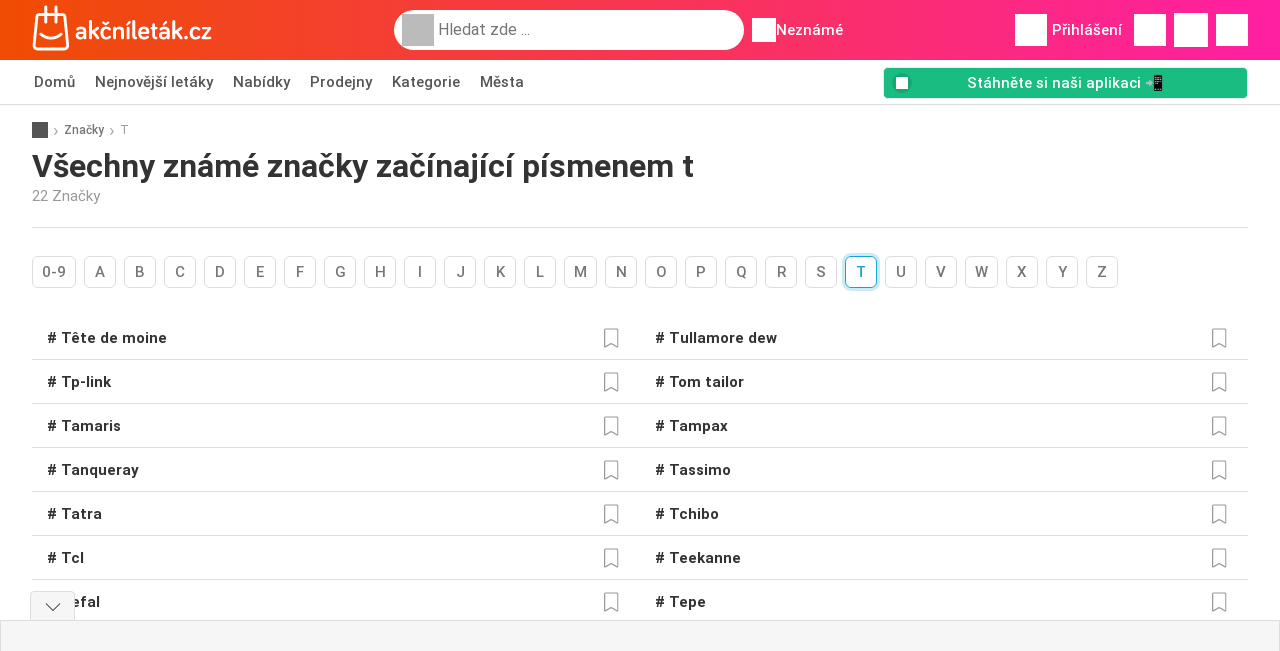

--- FILE ---
content_type: text/html; charset=UTF-8
request_url: https://www.akcniletak.cz/znacky/t
body_size: 16555
content:
<!DOCTYPE html><html lang="cs-CZ" class="cssgrid"><head><meta http-equiv="Content-Type" content="text/html; charset=utf-8"><meta name="viewport" content="width=device-width, initial-scale=1, minimum-scale=1, maximum-scale=1"><meta name="robots" content="noindex, follow"><title>Všechny známé značky začínající písmenem t</title><meta name="description" content="Prohlédněte si a porovnejte aktuální nabídky svých oblíbených značek a objednejte si produkt online s nejvyšší slevou."><meta property="og:url" content="https://www.akcniletak.cz/znacky/t"><meta property="og:title" content="Všechny známé značky začínající písmenem t"><meta property="og:type" content=""><meta property="og:description" content="Prohlédněte si a porovnejte aktuální nabídky svých oblíbených značek a objednejte si produkt online s nejvyšší slevou."><meta property="og:image" content=""><meta property="og:image:width" content="200"><meta property="og:image:height" content="72"><meta property="fb:app_id" content="1026858401373121"><meta property="og:site_name" content="Akcniletak.cz"><meta property="og:locale" content="cs_CZ"><link rel="preconnect" href="https://img.offers-cdn.net" crossorigin> <script type="speculationrules">
    {
    "prefetch": [{
    "where": {
    "or": [
        { "href_matches": "/prodejny/*/akcni-letaky" },        { "href_matches": "/ukazat/nabidky/*-*" },        { "href_matches": "/prodejny/*/nabidky/*-nabidka-*/" }        ]
    },
    "eagerness": "moderate"
    }]
    }
</script> <link rel="preconnect" href="https://fonts.gstatic.com"><link rel="preload" as="font" href="https://fonts.gstatic.com/s/roboto/v32/KFOmCnqEu92Fr1Mu4mxKKTU1Kg.woff2" type="font/woff2" crossorigin="anonymous"><link rel="preload" as="font" href="https://fonts.gstatic.com/s/roboto/v32/KFOlCnqEu92Fr1MmEU9fBBc4AMP6lQ.woff2" type="font/woff2" crossorigin="anonymous"><link rel="preload" as="font" href="https://fonts.gstatic.com/s/roboto/v32/KFOlCnqEu92Fr1MmWUlfBBc4AMP6lQ.woff2" type="font/woff2" crossorigin="anonymous"><link rel="preload" as="font" href="https://fonts.gstatic.com/s/roboto/v32/KFOmCnqEu92Fr1Mu7GxKKTU1Kvnz.woff2" type="font/woff2" crossorigin="anonymous"><link rel="preload" as="font" href="https://fonts.gstatic.com/s/roboto/v32/KFOlCnqEu92Fr1MmEU9fChc4AMP6lbBP.woff2" type="font/woff2" crossorigin="anonymous"><link rel="preload" as="font" href="https://fonts.gstatic.com/s/roboto/v32/KFOlCnqEu92Fr1MmWUlfChc4AMP6lbBP.woff2" type="font/woff2" crossorigin="anonymous"> <style>
    /* latin-ext */
    @font-face {
        font-family: 'Roboto';
        font-style: italic;
        font-weight: 100;
        font-display: swap;
        src: url(https://fonts.gstatic.com/s/roboto/v32/KFOiCnqEu92Fr1Mu51QrEz4dL-vwnYh2eg.woff2) format('woff2');
        unicode-range: U+0100-02BA, U+02BD-02C5, U+02C7-02CC, U+02CE-02D7, U+02DD-02FF, U+0304, U+0308, U+0329, U+1D00-1DBF, U+1E00-1E9F, U+1EF2-1EFF, U+2020, U+20A0-20AB, U+20AD-20C0, U+2113, U+2C60-2C7F, U+A720-A7FF;
    }

    /* latin */
    @font-face {
        font-family: 'Roboto';
        font-style: italic;
        font-weight: 100;
        font-display: swap;
        src: url(https://fonts.gstatic.com/s/roboto/v32/KFOiCnqEu92Fr1Mu51QrEzAdL-vwnYg.woff2) format('woff2');
        unicode-range: U+0000-00FF, U+0131, U+0152-0153, U+02BB-02BC, U+02C6, U+02DA, U+02DC, U+0304, U+0308, U+0329, U+2000-206F, U+20AC, U+2122, U+2191, U+2193, U+2212, U+2215, U+FEFF, U+FFFD;
    }

    /* latin-ext */
    @font-face {
        font-family: 'Roboto';
        font-style: italic;
        font-weight: 300;
        font-display: swap;
        src: url(https://fonts.gstatic.com/s/roboto/v32/KFOjCnqEu92Fr1Mu51TjASc0CsTYl4BOQ3o.woff2) format('woff2');
        unicode-range: U+0100-02BA, U+02BD-02C5, U+02C7-02CC, U+02CE-02D7, U+02DD-02FF, U+0304, U+0308, U+0329, U+1D00-1DBF, U+1E00-1E9F, U+1EF2-1EFF, U+2020, U+20A0-20AB, U+20AD-20C0, U+2113, U+2C60-2C7F, U+A720-A7FF;
    }

    /* latin */
    @font-face {
        font-family: 'Roboto';
        font-style: italic;
        font-weight: 300;
        font-display: swap;
        src: url(https://fonts.gstatic.com/s/roboto/v32/KFOjCnqEu92Fr1Mu51TjASc6CsTYl4BO.woff2) format('woff2');
        unicode-range: U+0000-00FF, U+0131, U+0152-0153, U+02BB-02BC, U+02C6, U+02DA, U+02DC, U+0304, U+0308, U+0329, U+2000-206F, U+20AC, U+2122, U+2191, U+2193, U+2212, U+2215, U+FEFF, U+FFFD;
    }

    /* latin-ext */
    @font-face {
        font-family: 'Roboto';
        font-style: italic;
        font-weight: 400;
        font-display: swap;
        src: url(https://fonts.gstatic.com/s/roboto/v32/KFOkCnqEu92Fr1Mu51xGIzIXKMnyrYk.woff2) format('woff2');
        unicode-range: U+0100-02BA, U+02BD-02C5, U+02C7-02CC, U+02CE-02D7, U+02DD-02FF, U+0304, U+0308, U+0329, U+1D00-1DBF, U+1E00-1E9F, U+1EF2-1EFF, U+2020, U+20A0-20AB, U+20AD-20C0, U+2113, U+2C60-2C7F, U+A720-A7FF;
    }

    /* latin */
    @font-face {
        font-family: 'Roboto';
        font-style: italic;
        font-weight: 400;
        font-display: swap;
        src: url(https://fonts.gstatic.com/s/roboto/v32/KFOkCnqEu92Fr1Mu51xIIzIXKMny.woff2) format('woff2');
        unicode-range: U+0000-00FF, U+0131, U+0152-0153, U+02BB-02BC, U+02C6, U+02DA, U+02DC, U+0304, U+0308, U+0329, U+2000-206F, U+20AC, U+2122, U+2191, U+2193, U+2212, U+2215, U+FEFF, U+FFFD;
    }

    /* latin-ext */
    @font-face {
        font-family: 'Roboto';
        font-style: italic;
        font-weight: 500;
        font-display: swap;
        src: url(https://fonts.gstatic.com/s/roboto/v32/KFOjCnqEu92Fr1Mu51S7ACc0CsTYl4BOQ3o.woff2) format('woff2');
        unicode-range: U+0100-02BA, U+02BD-02C5, U+02C7-02CC, U+02CE-02D7, U+02DD-02FF, U+0304, U+0308, U+0329, U+1D00-1DBF, U+1E00-1E9F, U+1EF2-1EFF, U+2020, U+20A0-20AB, U+20AD-20C0, U+2113, U+2C60-2C7F, U+A720-A7FF;
    }

    /* latin */
    @font-face {
        font-family: 'Roboto';
        font-style: italic;
        font-weight: 500;
        font-display: swap;
        src: url(https://fonts.gstatic.com/s/roboto/v32/KFOjCnqEu92Fr1Mu51S7ACc6CsTYl4BO.woff2) format('woff2');
        unicode-range: U+0000-00FF, U+0131, U+0152-0153, U+02BB-02BC, U+02C6, U+02DA, U+02DC, U+0304, U+0308, U+0329, U+2000-206F, U+20AC, U+2122, U+2191, U+2193, U+2212, U+2215, U+FEFF, U+FFFD;
    }

    /* latin-ext */
    @font-face {
        font-family: 'Roboto';
        font-style: italic;
        font-weight: 700;
        font-display: swap;
        src: url(https://fonts.gstatic.com/s/roboto/v32/KFOjCnqEu92Fr1Mu51TzBic0CsTYl4BOQ3o.woff2) format('woff2');
        unicode-range: U+0100-02BA, U+02BD-02C5, U+02C7-02CC, U+02CE-02D7, U+02DD-02FF, U+0304, U+0308, U+0329, U+1D00-1DBF, U+1E00-1E9F, U+1EF2-1EFF, U+2020, U+20A0-20AB, U+20AD-20C0, U+2113, U+2C60-2C7F, U+A720-A7FF;
    }

    /* latin */
    @font-face {
        font-family: 'Roboto';
        font-style: italic;
        font-weight: 700;
        font-display: swap;
        src: url(https://fonts.gstatic.com/s/roboto/v32/KFOjCnqEu92Fr1Mu51TzBic6CsTYl4BO.woff2) format('woff2');
        unicode-range: U+0000-00FF, U+0131, U+0152-0153, U+02BB-02BC, U+02C6, U+02DA, U+02DC, U+0304, U+0308, U+0329, U+2000-206F, U+20AC, U+2122, U+2191, U+2193, U+2212, U+2215, U+FEFF, U+FFFD;
    }

    /* latin-ext */
    @font-face {
        font-family: 'Roboto';
        font-style: italic;
        font-weight: 900;
        font-display: swap;
        src: url(https://fonts.gstatic.com/s/roboto/v32/KFOjCnqEu92Fr1Mu51TLBCc0CsTYl4BOQ3o.woff2) format('woff2');
        unicode-range: U+0100-02BA, U+02BD-02C5, U+02C7-02CC, U+02CE-02D7, U+02DD-02FF, U+0304, U+0308, U+0329, U+1D00-1DBF, U+1E00-1E9F, U+1EF2-1EFF, U+2020, U+20A0-20AB, U+20AD-20C0, U+2113, U+2C60-2C7F, U+A720-A7FF;
    }

    /* latin */
    @font-face {
        font-family: 'Roboto';
        font-style: italic;
        font-weight: 900;
        font-display: swap;
        src: url(https://fonts.gstatic.com/s/roboto/v32/KFOjCnqEu92Fr1Mu51TLBCc6CsTYl4BO.woff2) format('woff2');
        unicode-range: U+0000-00FF, U+0131, U+0152-0153, U+02BB-02BC, U+02C6, U+02DA, U+02DC, U+0304, U+0308, U+0329, U+2000-206F, U+20AC, U+2122, U+2191, U+2193, U+2212, U+2215, U+FEFF, U+FFFD;
    }

    /* latin-ext */
    @font-face {
        font-family: 'Roboto';
        font-style: normal;
        font-weight: 100;
        font-display: swap;
        src: url(https://fonts.gstatic.com/s/roboto/v32/KFOkCnqEu92Fr1MmgVxGIzIXKMnyrYk.woff2) format('woff2');
        unicode-range: U+0100-02BA, U+02BD-02C5, U+02C7-02CC, U+02CE-02D7, U+02DD-02FF, U+0304, U+0308, U+0329, U+1D00-1DBF, U+1E00-1E9F, U+1EF2-1EFF, U+2020, U+20A0-20AB, U+20AD-20C0, U+2113, U+2C60-2C7F, U+A720-A7FF;
    }

    /* latin */
    @font-face {
        font-family: 'Roboto';
        font-style: normal;
        font-weight: 100;
        font-display: swap;
        src: url(https://fonts.gstatic.com/s/roboto/v32/KFOkCnqEu92Fr1MmgVxIIzIXKMny.woff2) format('woff2');
        unicode-range: U+0000-00FF, U+0131, U+0152-0153, U+02BB-02BC, U+02C6, U+02DA, U+02DC, U+0304, U+0308, U+0329, U+2000-206F, U+20AC, U+2122, U+2191, U+2193, U+2212, U+2215, U+FEFF, U+FFFD;
    }

    /* latin-ext */
    @font-face {
        font-family: 'Roboto';
        font-style: normal;
        font-weight: 300;
        font-display: swap;
        src: url(https://fonts.gstatic.com/s/roboto/v32/KFOlCnqEu92Fr1MmSU5fChc4AMP6lbBP.woff2) format('woff2');
        unicode-range: U+0100-02BA, U+02BD-02C5, U+02C7-02CC, U+02CE-02D7, U+02DD-02FF, U+0304, U+0308, U+0329, U+1D00-1DBF, U+1E00-1E9F, U+1EF2-1EFF, U+2020, U+20A0-20AB, U+20AD-20C0, U+2113, U+2C60-2C7F, U+A720-A7FF;
    }

    /* latin */
    @font-face {
        font-family: 'Roboto';
        font-style: normal;
        font-weight: 300;
        font-display: swap;
        src: url(https://fonts.gstatic.com/s/roboto/v32/KFOlCnqEu92Fr1MmSU5fBBc4AMP6lQ.woff2) format('woff2');
        unicode-range: U+0000-00FF, U+0131, U+0152-0153, U+02BB-02BC, U+02C6, U+02DA, U+02DC, U+0304, U+0308, U+0329, U+2000-206F, U+20AC, U+2122, U+2191, U+2193, U+2212, U+2215, U+FEFF, U+FFFD;
    }

    /* latin-ext */
    @font-face {
        font-family: 'Roboto';
        font-style: normal;
        font-weight: 400;
        font-display: swap;
        src: url(https://fonts.gstatic.com/s/roboto/v32/KFOmCnqEu92Fr1Mu7GxKKTU1Kvnz.woff2) format('woff2');
        unicode-range: U+0100-02BA, U+02BD-02C5, U+02C7-02CC, U+02CE-02D7, U+02DD-02FF, U+0304, U+0308, U+0329, U+1D00-1DBF, U+1E00-1E9F, U+1EF2-1EFF, U+2020, U+20A0-20AB, U+20AD-20C0, U+2113, U+2C60-2C7F, U+A720-A7FF;
    }

    /* latin */
    @font-face {
        font-family: 'Roboto';
        font-style: normal;
        font-weight: 400;
        font-display: swap;
        src: url(https://fonts.gstatic.com/s/roboto/v32/KFOmCnqEu92Fr1Mu4mxKKTU1Kg.woff2) format('woff2');
        unicode-range: U+0000-00FF, U+0131, U+0152-0153, U+02BB-02BC, U+02C6, U+02DA, U+02DC, U+0304, U+0308, U+0329, U+2000-206F, U+20AC, U+2122, U+2191, U+2193, U+2212, U+2215, U+FEFF, U+FFFD;
    }

    /* latin-ext */
    @font-face {
        font-family: 'Roboto';
        font-style: normal;
        font-weight: 500;
        font-display: swap;
        src: url(https://fonts.gstatic.com/s/roboto/v32/KFOlCnqEu92Fr1MmEU9fChc4AMP6lbBP.woff2) format('woff2');
        unicode-range: U+0100-02BA, U+02BD-02C5, U+02C7-02CC, U+02CE-02D7, U+02DD-02FF, U+0304, U+0308, U+0329, U+1D00-1DBF, U+1E00-1E9F, U+1EF2-1EFF, U+2020, U+20A0-20AB, U+20AD-20C0, U+2113, U+2C60-2C7F, U+A720-A7FF;
    }

    /* latin */
    @font-face {
        font-family: 'Roboto';
        font-style: normal;
        font-weight: 500;
        font-display: swap;
        src: url(https://fonts.gstatic.com/s/roboto/v32/KFOlCnqEu92Fr1MmEU9fBBc4AMP6lQ.woff2) format('woff2');
        unicode-range: U+0000-00FF, U+0131, U+0152-0153, U+02BB-02BC, U+02C6, U+02DA, U+02DC, U+0304, U+0308, U+0329, U+2000-206F, U+20AC, U+2122, U+2191, U+2193, U+2212, U+2215, U+FEFF, U+FFFD;
    }

    /* latin-ext */
    @font-face {
        font-family: 'Roboto';
        font-style: normal;
        font-weight: 700;
        font-display: swap;
        src: url(https://fonts.gstatic.com/s/roboto/v32/KFOlCnqEu92Fr1MmWUlfChc4AMP6lbBP.woff2) format('woff2');
        unicode-range: U+0100-02BA, U+02BD-02C5, U+02C7-02CC, U+02CE-02D7, U+02DD-02FF, U+0304, U+0308, U+0329, U+1D00-1DBF, U+1E00-1E9F, U+1EF2-1EFF, U+2020, U+20A0-20AB, U+20AD-20C0, U+2113, U+2C60-2C7F, U+A720-A7FF;
    }

    /* latin */
    @font-face {
        font-family: 'Roboto';
        font-style: normal;
        font-weight: 700;
        font-display: swap;
        src: url(https://fonts.gstatic.com/s/roboto/v32/KFOlCnqEu92Fr1MmWUlfBBc4AMP6lQ.woff2) format('woff2');
        unicode-range: U+0000-00FF, U+0131, U+0152-0153, U+02BB-02BC, U+02C6, U+02DA, U+02DC, U+0304, U+0308, U+0329, U+2000-206F, U+20AC, U+2122, U+2191, U+2193, U+2212, U+2215, U+FEFF, U+FFFD;
    }

    /* latin-ext */
    @font-face {
        font-family: 'Roboto';
        font-style: normal;
        font-weight: 900;
        font-display: swap;
        src: url(https://fonts.gstatic.com/s/roboto/v32/KFOlCnqEu92Fr1MmYUtfChc4AMP6lbBP.woff2) format('woff2');
        unicode-range: U+0100-02BA, U+02BD-02C5, U+02C7-02CC, U+02CE-02D7, U+02DD-02FF, U+0304, U+0308, U+0329, U+1D00-1DBF, U+1E00-1E9F, U+1EF2-1EFF, U+2020, U+20A0-20AB, U+20AD-20C0, U+2113, U+2C60-2C7F, U+A720-A7FF;
    }

    /* latin */
    @font-face {
        font-family: 'Roboto';
        font-style: normal;
        font-weight: 900;
        font-display: swap;
        src: url(https://fonts.gstatic.com/s/roboto/v32/KFOlCnqEu92Fr1MmYUtfBBc4AMP6lQ.woff2) format('woff2');
        unicode-range: U+0000-00FF, U+0131, U+0152-0153, U+02BB-02BC, U+02C6, U+02DA, U+02DC, U+0304, U+0308, U+0329, U+2000-206F, U+20AC, U+2122, U+2191, U+2193, U+2212, U+2215, U+FEFF, U+FFFD;
    }</style> <script src="https://securepubads.g.doubleclick.net/tag/js/gpt.js" async></script> <script>
        window.xhrDomain = 'https://www.akcniletak.cz';
    </script> <link rel="shortcut icon" type="image/x-icon" href="https://img.offers-cdn.net/assets/images/logos/cz/favicon.ico"/><link rel="canonical" href="https://www.akcniletak.cz/znacky/t"/><link rel="stylesheet" href="https://img.offers-cdn.net/build/folderz2025-prod/20260130111156-412393/assets/frontend/build/pages/brands.fc7fe251.css"><link rel="stylesheet" href="https://img.offers-cdn.net/build/folderz2025-prod/20260130111156-412393/assets/frontend/build/navigation.4e6e1dd9.css"> <script src="https://accounts.google.com/gsi/client" async defer></script> <script>
        window.firebase_app_config = '[base64]';
        window.firebase_vapid_key = 'BAJmRAcAwitrTiukKymcYmKxlBtFh4h9EZH_n2laA_YawwaEW126IQJOveqHpmQAEtliudqCkoHg7n2CQJNx7vc';
        var interstitialSlot;
    </script> <script async src="https://www.googletagmanager.com/gtag/js?id=G-X7SPT7WLPC"
            fetchPriority="low"
            defer
    >
    </script> <script defer async fetchPriority="low">
        window.dataLayer = window.dataLayer || [];

        function gtag() {
            dataLayer.push(arguments);
        }

        gtag('js', new Date());
        gtag('config', 'G-X7SPT7WLPC', {anonymize_ip: true});
    </script> <script defer async fetchPriority="low">
        async function deleteCookie(pattern) {
            const re = new RegExp("^" + pattern.replace(/\*/g, ".*") + "$");
            (await cookieStore.getAll())
                .filter(c => re.test(c.name))
                .forEach(c => cookieStore.delete({name: c.name, domain: c.domain, path: c.path}));
        }

        function showRevocationMessage(e) {
            e.preventDefault();
            googlefc.showRevocationMessage();
                    }
    </script> <script async>
    const adCountries = {
        "be": "be_promotiez",
        "cl": "cl_catalogosofertas",
        "ar": "ar_catalogosofertas",
        "br": "br_catalogosofertas",
        "co": "co_catalogosofertas",
        "ec": "ec_catalogosofertas",
        "mx": "mx_catalogosofertas",
        "pe": "pe_catalogosofertas",
        "au": "au_catalogueoffers",
        "za": "za_cataloguespecials",
        "at": "at_flugblattangebote",
        "ca": "ca_flyerdeals",
        "nl": "nl_folderz",
        "pt": "pt_folhetospromocionais",
        "es": "es_folletosofertas",
        "pl": "pl_gazetki",
        "it": "it_offertevolantini",
        "fr": "fr_promocatalogues",
        "de": "de_prospektangebote",
        "dk": "dk_tilbudsaviseronline",
        "se": "se_reklambladerbjudanden",
        "en": "en_catalogueoffers",
        "us": "us_adspecials",
        "cz": "cz_akcniletak",
        "no": "no_kundeavisogtilbud",
        "ae": "ae_promotions",
        "ro": "ro_ofertelecatalog",
        "hu": "hu_ajanlatok",
    };

    // Set up admanager
    window.googletag = window.googletag || {cmd: []};

    const sideRailEnabled = false;
    const interstitialAd = '/21837128184/' + adCountries['cz'] + '/interstitial';
    const SideRailAd = '/21837128184/' + adCountries['cz'] + '/d_side_rail_anchor';
        let leftSideRail = null;
    let rightSideRail = null;

    // Add interstitial
    googletag.cmd.push(function () {
        interstitialSlot = googletag.defineOutOfPageSlot(
            interstitialAd,
            googletag.enums.OutOfPageFormat.INTERSTITIAL
        );

        // if window width is 91.5rem + 400px width then show side rails
        const meetsWidthRequirement = window.innerWidth >= 1864;

        
        googletag.pubads().setTargeting('pagina', 'brands');

        
        [interstitialSlot, leftSideRail, rightSideRail]
            .filter(slot => slot !== null)
            .forEach(slot => {
                slot.addService(googletag.pubads());
            });
    });

    googletag.cmd.push(function () {
        googletag.pubads().disableInitialLoad();
        googletag.pubads().enableSingleRequest();
        googletag.enableServices();

        [interstitialSlot, leftSideRail, rightSideRail]
            .filter(slot => slot !== null)
            .forEach(slot => {
                googletag.pubads().refresh([slot]);
            });
    });
</script> <script>

    // Set up general advertisements
    window.ad_count = 0;
    window.ad_size = [];
    window.ad_size["big"] = 2;
    window.ad_size["small"] = 2;
    window.ad_country = "cz";
</script> 
<script defer async fetchpriority="low">
    !function(f,b,e,v,n,t,s)
    {if(f.fbq)return;n=f.fbq=function(){n.callMethod?
        n.callMethod.apply(n,arguments):n.queue.push(arguments)};
        if(!f._fbq)f._fbq=n;n.push=n;n.loaded=!0;n.version='2.0';
        n.queue=[];t=b.createElement(e);t.async=!0;
        t.src=v;s=b.getElementsByTagName(e)[0];
        s.parentNode.insertBefore(t,s)}(window, document,'script',
        'https://connect.facebook.net/en_US/fbevents.js');
        fbq('init', '154821727464200');
    fbq('track', 'PageView');

    </script>
<noscript><img height="1" width="1" style="display:none" src="https://www.facebook.com/tr?id=154821727464200&ev=PageView&noscript=1" /></noscript> <script>
        window.page = 'brands';
    </script> <script defer async src="https://fundingchoicesmessages.google.com/i/pub-0147727453982366?ers=1"></script> <script defer>(function() {function signalGooglefcPresent() {if (!window.frames['googlefcPresent']) {if (document.body) {const iframe = document.createElement('iframe'); iframe.style = 'width: 0; height: 0; border: none; z-index: -1000; left: -1000px; top: -1000px;'; iframe.style.display = 'none'; iframe.name = 'googlefcPresent'; document.body.appendChild(iframe);} else {setTimeout(signalGooglefcPresent, 0);}}}signalGooglefcPresent();})();</script>
</head><body> <script>
    window.initial_query = "";
    window.debug = "0";
    // Set whether or not a user is logged in
    window.logged_in =  false ;
    window.csrf = "eyJ0eXAiOiJKV1QiLCJhbGciOiJIUzI1NiJ9.eyJleHBpcmVzIjoxNzY5OTA4MjUzfQ.8m3dHy9ExVry2hAmyAXhbIFwORRLWbDDg6THtkl6_5Y";
    window.locale = "cz";
            window.experiment = "null";
    window.experiment_variant = "";
    </script> <div id="initial"><toast id="toast-default"></toast> <script>
        // loop through storagePopulation and set every key with value as let globalVars.key = value
        window.globalVars = {};
                window.globalVars.page = "brands";
                window.globalVars.clickstreamExperimentUrl = "https:\/\/clickstream-api.folderz.nl\/clickstream\/experiment-start\/record?___urhs=pq&ts=1769913653&sg=f296c62cb9e1e2c02b21e9a1cd23021ea88d5f8225391f3257f82bbc3aea866c";
                window.globalVars.clickstreamPageviewUrl = "https:\/\/clickstream-api.folderz.nl\/clickstream\/pageview\/record?___urhs=pq&ts=1769913653&sg=e87e27348fb5429386b82afd75e176ff3838fa932a8e7614e3e6c3ce6e205a1c";
                window.globalVars.clickstreamExtra = "{\"ip\":\"18.225.10.74\",\"session_id\":\"\",\"country\":\"cz\",\"platform\":\"website\",\"identifier\":\"clickstream-93dba2d1-ff70-417e-8c21-59961c248d0f\"}";
                window.globalVars.clickstreamImpressionUrl = "https:\/\/clickstream-api.folderz.nl\/clickstream\/impression\/record?___urhs=pq&ts=1769913653&sg=6d269439d2a29b3735a98034668f8be9ffe3a6cd8f75651b187bc701982f494f";
                window.globalVars.clickstreamFlyerCampaignUrl = "https:\/\/clickstream-api.folderz.nl\/partner\/flyer-campaign\/?___urhs=pq&ts=1769913653&sg=5aa888fa00c586487d252a55cbb49f5e81e41b3e3bb63b013bcec984a5f0176f";
                window.globalVars.clickstreamImpressionBatchUrl = "https:\/\/clickstream-api.folderz.nl\/clickstream\/impression-batch\/record?___urhs=pq&ts=1769913653&sg=c72deb4ef05d1625c99fa2225f840eca6681e4a146f2a24ede38d973b038e552";
                window.globalVars.clickstreamButtonClickUrl = "https:\/\/clickstream-api.folderz.nl\/clickstream\/button\/click?___urhs=pq&ts=1769913653&sg=c0ab829f53544c7560e582cf318a8a5e0a67adb5bf7a3fa34855dd333623e8ce";
                window.globalVars.clickstreamToken = "eyJ0eXAiOiJKV1QiLCJhbGciOiJSUzI1NiJ9.[base64].[base64]";
                window.globalVars.clickstreamData = ["brands",null,{"letter":"t"}];
                window.globalVars.fbid = "1026858401373121";
                window.globalVars.gClientId = "886954698704-v5pi6vuag3adl08ksf1mnrh5rhc79fo8.apps.googleusercontent.com";
                window.globalVars.xhrDomain = "https:\/\/www.akcniletak.cz";
                window.globalVars.cdnDomain = "https:\/\/img.offers-cdn.net";
                window.globalVars.favorites = {"store":[],"brand":[],"product-keyword":[]};
                window.globalVars.isVirtualUser = null;
                window.globalVars.userLocation = {"name":"","lat":"","lon":"","detected":false,"ip":false};
            </script>
</div><div id="navigation-vue" data-page="brands" data-clickstream-experiment-url="https://clickstream-api.folderz.nl/clickstream/experiment-start/record?___urhs=pq&amp;ts=1769913653&amp;sg=f296c62cb9e1e2c02b21e9a1cd23021ea88d5f8225391f3257f82bbc3aea866c" data-clickstream-button-click-url="https://clickstream-api.folderz.nl/clickstream/button/click?___urhs=pq&amp;ts=1769913653&amp;sg=c0ab829f53544c7560e582cf318a8a5e0a67adb5bf7a3fa34855dd333623e8ce" data-clickstream-extra="{&quot;ip&quot;:&quot;18.225.10.74&quot;,&quot;session_id&quot;:&quot;&quot;,&quot;country&quot;:&quot;cz&quot;,&quot;platform&quot;:&quot;website&quot;,&quot;identifier&quot;:&quot;clickstream-93dba2d1-ff70-417e-8c21-59961c248d0f&quot;}" data-clickstream-impression-url="https://clickstream-api.folderz.nl/clickstream/impression/record?___urhs=pq&amp;ts=1769913653&amp;sg=6d269439d2a29b3735a98034668f8be9ffe3a6cd8f75651b187bc701982f494f" data-locale="cz" data-debug="0"
><header class="navbar"><div class="container"><div class="navbar__top"><div id="js-navigation-mobile" class="navbar__menu-icon"><div class="icon navbar-svg-menu"><img src="https://img.offers-cdn.net/build/folderz2025-prod/20260130111156-412393/assets/frontend/build/assets/icons/menu.svg" loading="lazy" alt="menu-icon"></div></div><a href="/" class="navbar__logo-container" aria-label="Akcniletak.cz home"><img class="navbar__logo navbar-svg-logo" src="https://img.offers-cdn.net/build/folderz2025-prod/20260130111156-412393/assets/frontend/build/assets/logos/cz/logo.svg" alt="Akcniletak.cz logo"/></a> <script async>
    window.search = {};
        window.search.search_icon = "https:\/\/img.offers-cdn.net\/build\/folderz2025-prod\/20260130111156-412393\/assets\/frontend\/build\/assets\/icons\/search-sm.svg";
        window.search.store_icon = "https:\/\/img.offers-cdn.net\/build\/folderz2025-prod\/20260130111156-412393\/assets\/frontend\/build\/assets\/icons\/shop.svg";
        window.search.history_icon = "https:\/\/img.offers-cdn.net\/build\/folderz2025-prod\/20260130111156-412393\/assets\/frontend\/build\/assets\/icons\/history.svg";
        window.search.caret_right_icon = "            <div style=\" mask-image: url('https:\/\/img.offers-cdn.net\/build\/folderz2025-prod\/20260130111156-412393\/assets\/frontend\/build\/assets\/icons\/caret-right.svg'); width: 24px; height: 24px; mask-size: cover; mask-repeat: no-repeat;\"\n         alt=\"caret-right icon\"\n         width=\"24\"\n         height=\"24\"\n         loading=\"lazy\"\n         class=\"bg-darker icn icn-24\"><\/div>\n";
        window.search.search_page_url = "\/hledat\/replace_query";
        window.search.no_results_message = "\u017d\u00e1dn\u00e9 v\u00fdsledky";
        window.search.more_buttons = {"offer":"Dal\u0161\u00ed nab\u00eddky pro %query%","flyer":"Dal\u0161\u00ed let\u00e1ky pro %query%","store":"Dal\u0161\u00ed obchody pro %query%"};
    </script> <div class="navbar__search"><div class="search__container d-flex align-items-center"><div class="search__input-container"><div style=" mask-image: url('https://img.offers-cdn.net/build/folderz2025-prod/20260130111156-412393/assets/frontend/build/assets/icons/search-white.svg'); width: 32px; height: 32px; mask-size: cover; mask-repeat: no-repeat;" alt="search icon" width="32" height="32" loading="lazy" class="bg-gray-400 icn icn-32 search__icon"></div><div class="search-mobile__clear d-lg-none search-svg-close"><img src="https://img.offers-cdn.net/build/folderz2025-prod/20260130111156-412393/assets/frontend/build/assets/icons/close.svg" loading="lazy"></div><input type="text" class="search__input search__input--focus" placeholder='Hledat zde ...'></div><div class="search-mobile__cancel d-lg-none"> zrušit </div><div class="search-suggestions-container search-results-container hidden" id="search-suggestions-container"><div class="suggestions-container" id="search-content"><div class="search-results"><div id="popular-searches-container" class="hidden"><div class="stripe-title" id="popular-searches-title"><span>Oblíbená vyhledávání</span></div><div id="popular-searches"></div></div><div id="recent-searches-container" class="hidden"><div class="stripe-title" id="recent-searches-title"><span>Nedávné vyhledávání</span></div><div id="recent-searches"></div></div><div id="search-results-container" class="hidden"><div class="stripe-title" id="search-results-title"><span>Výsledky</span></div><div id="search-results"><div class="suggestions"></div><div class="tabs"><div class="results"><div class="search-results"><div class="search-results-title search-results-tabs d-flex justify-between"><span class="search-results-tab active" id="search-offers-tab-button">Nabídky <span class="badge"></span></span><span class="search-results-tab" id="search-flyers-tab-button">Letáky <span class="badge"></span></span><span class="search-results-tab" id="search-stores-tab-button">Prodejny <span class="badge"></span></span></div><section id="search-offers-tab"></section><section id="search-flyers-tab" class="hidden"></section><section id="search-stores-tab" class="hidden"></section><div id="more-buttons"></div></div></div></div></div></div><div id="search-pinned-flyer-container" class="hidden"><div class="stripe-title" id="search-flyer-promotion-title"><span>Populární volby 👀</span></div><div id="pinned-flyer"></div></div></div></div><div class="search-loader" id="search-loader"><div class="infinite-loader"></div></div></div></div><div class="location-container js-open-location-popup"><div style=" mask-image: url('https://img.offers-cdn.net/build/folderz2025-prod/20260130111156-412393/assets/frontend/build/assets/icons/location-bordered.svg'); width: 24px; height: 24px; mask-size: cover; mask-repeat: no-repeat;" alt="location icon" width="24" height="24" loading="lazy" class="bg-white icn icn-24 ml-2"></div><div class="current-location"><span id="js-current-location-name"> Neznámé </span></div></div></div><div class="navbar__top-right"><div class="js-open-location-popup nav-icon d-lg-none"><div style=" mask-image: url('https://img.offers-cdn.net/build/folderz2025-prod/20260130111156-412393/assets/frontend/build/assets/icons/location-warning.svg'); width: 32px; height: 32px; mask-size: cover; mask-repeat: no-repeat;" alt="location-warning icon" width="32" height="32" loading="eager" class="bg-white icn icn-32"></div><div class="nav-icon__counter">!</div></div><div class="navbar__login js-open-login-popup"><div style=" mask-image: url('https://img.offers-cdn.net/build/folderz2025-prod/20260130111156-412393/assets/frontend/build/assets/icons/user.svg'); width: 32px; height: 32px; mask-size: cover; mask-repeat: no-repeat;" alt="profile icon" width="32" height="32" loading="eager" class="bg-white icn icn-32"></div> Přihlášení </div><a href="/oblibene" class="d-none d-md-block"><div class="nav-icon"><div style=" mask-image: url('https://img.offers-cdn.net/build/folderz2025-prod/20260130111156-412393/assets/frontend/build/assets/icons/heart.svg'); width: 32px; height: 32px; mask-size: cover; mask-repeat: no-repeat;" alt="favorite icon" width="32" height="32" loading="eager" class="bg-white icn icn-32"></div><div class="nav-icon__counter js-favorites-length hidden" id="js-favorites-counter"></div></div></a><a href="/upozorneni" class="d-none d-md-block"><div class="nav-icon" id="notifications-nav-icon"><div style=" mask-image: url('https://img.offers-cdn.net/build/folderz2025-prod/20260130111156-412393/assets/frontend/build/assets/icons/bookmark-white-border.svg'); width: 34px; height: 34px; mask-size: cover; mask-repeat: no-repeat;" alt="bookmark icon" width="34" height="34" loading="eager" class="bg-white icn icn-34"></div></div></a><a href="/muj-nakupni-seznam" aria-label="Nákupní seznam"><div class="nav-icon"><div style=" mask-image: url('https://img.offers-cdn.net/build/folderz2025-prod/20260130111156-412393/assets/frontend/build/assets/icons/list.svg'); width: 32px; height: 32px; mask-size: cover; mask-repeat: no-repeat;" alt="shopping-list icon" width="32" height="32" loading="eager" class="bg-white icn icn-32"></div><div class="nav-icon__counter hidden" id="js-shopping-list-counter"> 0 </div></div></a><div class="navbar__search-mobile trigger__search-mobile"><div style=" mask-image: url('https://img.offers-cdn.net/build/folderz2025-prod/20260130111156-412393/assets/frontend/build/assets/icons/search-white.svg'); width: 32px; height: 32px; mask-size: cover; mask-repeat: no-repeat;" alt="search icon" width="32" height="32" loading="eager" class="bg-white icn icn-32"></div></div></div></div></div><nav class="navbar__menu"><div class="container d-flex"><a href="/" class="navbar__menu-item"> Domů </a><a href="/nejnovejsi-letaky" class="navbar__menu-item"> Nejnovější letáky </a><a href="/popularni-nabidky" class="navbar__menu-item"> Nabídky </a><a href="/prodejny" class="navbar__menu-item"> Prodejny </a><a href="/kategorie" class="navbar__menu-item"> Kategorie </a><a href="/mesta" class="navbar__menu-item"> Města </a><div class="page-promotion-item"><div class="js-page-promotion-container app-promotion" data-clickstream-source-section-name="page-promotion-btn-navbar" data-name="page-promotion-mobile-app" data-button-location="navbar" ><a href="/aplikace" class="btn js-btn btn btn-light page-promotion-btn " title="Stáhněte si naši aplikaci 📲" style="background-color: #19bc81" ><span class="btn-label"><div class="icon"><div style=" mask-image: url('https://img.offers-cdn.net/build/folderz2025-prod/20260130111156-412393/assets/frontend/build/assets/icons/bulb.svg'); width: 12px; height: 12px; mask-size: cover; mask-repeat: no-repeat;" alt="bulb icon" width="12" height="12" loading="lazy" class="bg-white icn icn-12"></div></div> Stáhněte si naši aplikaci 📲 </span></a></div></div></div></nav><div id="js-mobile-menu" class="nav-drawer-mobile hidden js-close-mobile-menu"><nav class="nav-mobile"><div class="nav-mobile__top"><div>Menu</div><div class="icon close js-close-mobile-menu navbar-svg-close"><img src="https://img.offers-cdn.net/build/folderz2025-prod/20260130111156-412393/assets/frontend/build/assets/icons/close-white.svg" loading="lazy"></div></div><div class="nav-mobile__menu mb-0"><a class="nav-mobile__menu-item " href="/"> Domů </a><a class="nav-mobile__menu-item " href="/nejnovejsi-letaky"> Nejnovější letáky </a><a class="nav-mobile__menu-item " href="/popularni-nabidky"> Nabídky </a><a class="nav-mobile__menu-item " href="/prodejny"> Prodejny </a><a class="nav-mobile__menu-item " href="/kategorie"> Kategorie </a><a class="nav-mobile__menu-item " href="/mesta"> Města </a><div class="page-promotion-item"><div class="js-page-promotion-container app-promotion" data-clickstream-source-section-name="page-promotion-btn-navbar" data-name="page-promotion-mobile-app" data-button-location="navbar" ><a href="/aplikace" class="btn js-btn btn btn-light page-promotion-btn " title="Stáhněte si naši aplikaci 📲" style="background-color: #19bc81" ><span class="btn-label"><div class="icon"><div style=" mask-image: url('https://img.offers-cdn.net/build/folderz2025-prod/20260130111156-412393/assets/frontend/build/assets/icons/bulb.svg'); width: 12px; height: 12px; mask-size: cover; mask-repeat: no-repeat;" alt="bulb icon" width="12" height="12" loading="lazy" class="bg-white icn icn-12"></div></div> Stáhněte si naši aplikaci 📲 </span></a></div></div></div><div class="d-block d-lg-none pt-3 pr-2 pb-3 pl-3"><div class="js-page-promotion-container app-promotion" data-clickstream-source-section-name="page-promotion-btn-navbar" data-name="page-promotion-mobile-app" data-button-location="navbar" ><a href="/aplikace" class="btn js-btn btn btn-light page-promotion-btn " title="Stáhněte si naši aplikaci 📲" style="background-color: #19bc81" ><span class="btn-label"><div class="icon"><div style=" mask-image: url('https://img.offers-cdn.net/build/folderz2025-prod/20260130111156-412393/assets/frontend/build/assets/icons/bulb.svg'); width: 12px; height: 12px; mask-size: cover; mask-repeat: no-repeat;" alt="bulb icon" width="12" height="12" loading="lazy" class="bg-white icn icn-12"></div></div> Stáhněte si naši aplikaci 📲 </span></a></div></div><div class="nav-mobile__title"> MOJE LOKACE </div><div class="nav-mobile__menu nav-mobile__location js-open-location-popup"><div class="nav-mobile__menu-item location-con"><div class="with-icon"><div class="icon exclamation-mark navbar-svg-exclamation"><img src="https://img.offers-cdn.net/build/folderz2025-prod/20260130111156-412393/assets/frontend/build/assets/icons/exclamation-mark.svg" loading="lazy"></div><div class="current-location"> Neznámé </div></div></div></div><div class="nav-mobile__account"><div class="nav-mobile__menu account-container"><div class="nav-mobile__menu-item account-item js-open-login-popup"><div class="with-icon"><div class="icon user navbar-svg-icon-user"><img src="https://img.offers-cdn.net/build/folderz2025-prod/20260130111156-412393/assets/frontend/build/assets/icons/user-gray.svg" loading="lazy"></div> Přihlášení </div></div><a class="nav-mobile__menu-item account-item" href="/oblibene"><div class="with-icon"><div class="icon favorite icon--favorite navbar-svg-favorite"><img src="https://img.offers-cdn.net/build/folderz2025-prod/20260130111156-412393/assets/frontend/build/assets/icons/heart-gray.svg" loading="lazy"></div> Oblíbené <span class="badge badge-primary ml-1 js-favorites-length hidden"></span></div></a></div></div></nav></div></header></div><div class="sticky-mobile-navigation"><a href="/nejnovejsi-letaky" class="js-sticky-mobile-navigation sticky-mobile-navigation__item " data-navigation-item="flyers"><div style=" mask-image: url('https://img.offers-cdn.net/build/folderz2025-prod/20260130111156-412393/assets/frontend/build/assets/icons/flyers.svg'); width: 32px; height: 32px; mask-size: cover; mask-repeat: no-repeat;" alt="copy icon" width="32" height="32" loading="eager" class="bg-gray-700 icn icn-32"></div><span>Letáky</span></a><a href="/popularni-nabidky" class="js-sticky-mobile-navigation sticky-mobile-navigation__item " data-navigation-item="offers"><div style=" mask-image: url('https://img.offers-cdn.net/build/folderz2025-prod/20260130111156-412393/assets/frontend/build/assets/icons/exclamation-alert.svg'); width: 32px; height: 32px; mask-size: cover; mask-repeat: no-repeat;" alt="exclamation-alert icon" width="32" height="32" loading="eager" class="bg-gray-700 icn icn-32"></div><span>Nabídky</span></a><a href="/oblibene" class="js-sticky-mobile-navigation sticky-mobile-navigation__item " data-navigation-item="favorites"><div style=" mask-image: url('https://img.offers-cdn.net/build/folderz2025-prod/20260130111156-412393/assets/frontend/build/assets/icons/heart.svg'); width: 32px; height: 32px; mask-size: cover; mask-repeat: no-repeat;" alt="favorite icon" width="32" height="32" loading="eager" class="bg-gray-700 icn icn-32"></div><div class="sticky-mobile-navigation__item__counter js-favorites-length hidden" id="js-favorites-counter"></div><span>Oblíbené</span></a><a href="/upozorneni" class="js-sticky-mobile-navigation sticky-mobile-navigation__item " data-navigation-item="notifications"><div style=" mask-image: url('https://img.offers-cdn.net/build/folderz2025-prod/20260130111156-412393/assets/frontend/build/assets/icons/bookmark-white-border.svg'); width: 32px; height: 32px; mask-size: cover; mask-repeat: no-repeat;" alt="bookmark icon" width="32" height="32" loading="eager" class="bg-gray-700 icn icn-32"></div><span>Uloženo</span></a></div><div id="js-overlay" class="js-close-popup overlay hidden"></div><div id="js-login-popup" class=" js-base-popup popup__wrapper hidden" data-record-impression="true" data-impression-name="login-popup" data-impression-extra="{&quot;event_group&quot;:&quot;login-popup&quot;}" ><div class="popup"><div class="popup__title "> Přihlášení <div class="icon close popup-svg-close js-close-popup"><img src="https://img.offers-cdn.net/build/folderz2025-prod/20260130111156-412393/assets/frontend/build/assets/icons/close.svg" loading="lazy"></div></div><div class="popup__content"><form id="login-form" method="post"><div class="d-flex social-buttons"><div id="js-facebook-login-btn" class="btn btn-facebook btn-lg"><div id="js-facebook-login-btn-text" class="content-wrapper"><span class="btn-facebook__icon"></span><span> Facebook </span></div><div id="js-facebook-login-btn-loader" class="infinite-loader btn-loader hidden"></div></div><div id="js-google-login-btn" class="btn btn-lg btn-google mt-0 g-signin-button"><div id="js-google-login-btn-text" class="content-wrapper"></div><div id="js-google-login-btn-loader" class="infinite-loader btn-loader hidden"></div></div></div><div class="half-line"><hr><div class="center">nebo</div><hr></div><div id="js-login-error" class="login-error hidden"> Vaše e-mailová adresa nebo heslo jsou neplatné. Zkuste to prosím znovu. </div><div class="input-group-form"><div class="label"> E-mailová adresa </div><div class="input"><input id="js-login-input-field" class="w-100" type="email" name="email" placeholder="E-mailová adresa" autocomplete="username" required></div></div><div class="input-group-form"><div class="label"> Heslo </div><div class="input"><input id="js-login-password-input-field" class="w-100" type="password" name="password" placeholder="Heslo" autocomplete="current-password" required></div></div><div class="dual-line"><div class="checkbox-container"><input name="_remember_me" id="js-remember-me-checkbox" type="checkbox"/><label class="checkbox" for="js-remember-me-checkbox"><div class="flip"><div class="front"></div><div class="back"><svg width="16" height="14" viewBox="0 0 16 14"><path d="M2 8.5L6 12.5L14 1.5"></path></svg></div></div></label><label class="label" for="js-remember-me-checkbox"> Pamatuj si mě </label></div><div class="link js-open-password-forgotten-popup">Zapomenuté heslo? </div></div><div id="js-login-btn" class="btn btn-block btn-lg btn-primary"><div id="js-login-btn-text" class="btn-label">Přihlášení</div><div id="js-login-btn-loader" class="infinite-loader btn-loader hidden"></div></div></form><div class="solo-line"><div class="link js-close-popup"> Pokračovat bez účtu </div></div><input type="hidden" id="js-csrf-token-popup" name="_csrf_token" value="88ce2746f36ea845989.0uChfkkcyawCSR5op9A8Xi2JUdrZBiCU65_1YAbBKrc.49nvTi1arthbJ3MGwuV3LmfPP426cErLgfKaNVyCY_CjzdEROlfx1jB6bQ"></div><div class="popup__footer gray "> Nemáte účet? <div class="link js-open-register-popup"> Registrace </div></div></div></div><div id="js-password-forgotten-popup" class=" js-base-popup popup__wrapper hidden" data-record-impression="true" data-impression-name="password-forgotten-popup" data-impression-extra="{&quot;event_group&quot;:&quot;password-forgotten-popup&quot;}" ><div class="popup"><div class="popup__title "> Zapomenuté heslo? <div class="icon close popup-svg-close js-close-popup"><img src="https://img.offers-cdn.net/build/folderz2025-prod/20260130111156-412393/assets/frontend/build/assets/icons/close.svg" loading="lazy"></div></div><div class="popup__content"><div id="js-password-forgotten-form"> Zadejte svou e-mailovou adresu a my vám zašleme odkaz pro obnovení hesla. <div class="input-group-form password-reset"><div class="label"> E-mailová adresa </div><div class="input"><input id="js-password-forgotten-input-field" type="text" name="email" class="w-100" placeholder="E-mailová adresa" required></div></div><div id="js-password-forgotten-btn" class="btn btn-block btn-primary btn-lg"><div id="js-password-forgotten-btn-text" class="btn-label">Obnovení hesla</div><div id="js-password-forgotten-btn-loader" class="infinite-loader btn-loader hidden"></div></div></div><div id="js-password-forgotten-success" class="hidden">Byl vám zaslán e-mail s cílem obnovit vaše heslo.</div><input type="hidden" id="js-csrf-token-popup" name="_csrf_token" value="710c317b54a2.y-ryMQGE8EHyOfRLWffytEYZudLi89_oQT1dFkAhz74.-tO8AWXClzWrV5klPMK5xAxf14WBhbW3K1AyQxpihvm6x4Jecs_IO8AKhw"></div></div></div><div id="js-register-popup" class=" js-base-popup popup__wrapper hidden" data-record-impression="true" data-impression-name="register-popup" data-impression-extra="{&quot;event_group&quot;:&quot;register-popup&quot;}" ><div class="popup"><div class="popup__title "> Registrace <div class="icon close popup-svg-close js-close-popup"><img src="https://img.offers-cdn.net/build/folderz2025-prod/20260130111156-412393/assets/frontend/build/assets/icons/close.svg" loading="lazy"></div></div><div class="popup__content"><form id="register-form" method="post"><div class="d-flex social-buttons"><div class="w-50 pr-1"><div id="js-facebook-register-btn" class="btn btn-facebook btn-lg"><div id="js-facebook-register-btn-text" class="content-wrapper"><span class="btn-facebook__icon"></span><span> Facebook </span></div><div id="js-facebook-register-btn-loader" class="infinite-loader btn-loader hidden"></div></div></div><div class="w-50 pl-1"><div id="js-google-register-btn" class="btn btn-lg btn-google mt-0 g-signin-button"><div id="js-google-register-btn-text" class="content-wrapper"><span class="btn-google__icon"></span><span>Google</span></div><div id="js-google-register-btn-loader" class="infinite-loader btn-loader hidden"></div></div></div></div><div class="half-line"><hr><div class="center">nebo</div><hr></div><div id="js-register-error" class="register-error hidden"> Tato e-mailová adresa je již používána </div><div class="input-group-form"><div class="label"> E-mailová adresa </div><div class="input"><input id="js-register-input-field" class="w-100" type="email" name="email" placeholder="E-mailová adresa" autocomplete="username" required></div><div id="js-regiser-email-error" class="error-message hidden"> Nezadali jste (platnou) e-mailovou adresu. </div></div><div class="input-group-form"><div class="label"> Heslo </div><div class="input"><input id="js-register-password-input-field" class="w-100" type="password" name="password" placeholder="Heslo" autocomplete="current-password" required></div><div id="js-register-show-password" class="icon eye"></div><div id="js-register-password-error" class="error-message hidden"> Heslo by mělo obsahovat alespoň 8 znaků s jedním velkým písmenem a jedním speciálním znakem, jako je !, # nebo %. </div></div><div class="dual-line"><div class="checkbox-container"><input name="newsletter" id="js-newsletter-checkbox" type="checkbox"/><label class="checkbox" for="js-newsletter-checkbox"><div class="flip"><div class="front"></div><div class="back"><svg width="16" height="14" viewBox="0 0 16 14"><path d="M2 8.5L6 12.5L14 1.5"></path></svg></div></div></label><label class="label" for="js-newsletter-checkbox"> Chtěl bych dostávat týdenní zpravodaj s přehledem nabídek. </label></div></div><div id="js-register-btn" class="btn btn-block btn-lg btn-primary"><div id="js-register-btn-text" class="btn-label">Vytvořit účet</div><div id="js-register-btn-loader" class="infinite-loader btn-loader hidden"></div></div></form><div class="solo-line"><div class="notice"> Vytvořením účtu na Akcniletak.cz přijímám <a href="/podminky-a-ustanoveni" target="_blank">pravidla a podmínky</a>. </div></div><input type="hidden" id="js-csrf-token-popup" name="_csrf_token" value="79c0af1217c8cf6.bvr7KL7eZTq29-OmIWXSRzf3T3mpaBQcvRNz06UlKq8.X8O1GNqYAk7vmY7IRFCZN32xIS7KHn5D134chv9mY-gf14tHzZVdQITEkA"></div><div class="popup__footer "> Již máte účet? <div class="link js-open-login-popup"> Přihlášení </div></div></div></div> <script async>
        // loop through storagePopulation and set every key with value as let locationPopup.key = value
        window.locationPopup = {};
                window.locationPopup.locationIcon = "            <div style=\" mask-image: url('https:\/\/img.offers-cdn.net\/build\/folderz2025-prod\/20260130111156-412393\/assets\/frontend\/build\/assets\/icons\/location-bordered.svg'); width: 24px; height: 24px; mask-size: cover; mask-repeat: no-repeat;\"\n         alt=\"location icon\"\n         width=\"24\"\n         height=\"24\"\n         loading=\"lazy\"\n         class=\"bg-dark icn icn-24\"><\/div>\n";
                window.locationPopup.refreshPage = false;
            </script> <div id="js-location-popup" class=" js-base-popup popup__wrapper hidden" data-record-impression="true" data-impression-name="location-popup" data-impression-extra="{&quot;event_group&quot;:&quot;location-popup&quot;}" ><div class="popup"><div class="popup__content"><div class="location-popup"><div class="location-popup__header"><span class="location-popup__header__title"> Nastavení polohy </span><div class="location-popup__header__description"> Potřebujeme vaši polohu, abychom vám mohli zobrazit správné letáky a nabídky ve vašem okolí. </div></div><div id="js-location-popup-image" class="location-popup__image"><div class="location-popup__image__map"><img src="https://img.offers-cdn.net/build/folderz2025-prod/20260130111156-412393/assets/frontend/build/assets/images/location-popup-map.svg" class="w-100" loading="lazy" alt="location-map"/></div><div class="location-popup__image__current"><img src="https://img.offers-cdn.net/build/folderz2025-prod/20260130111156-412393/assets/frontend/build/assets/icons/position-filled.svg" loading="lazy" alt="current-location-icon"/><span id="js-location-popup-current-location">Neznámé</span></div></div><div class="location-popup__actions"><div class="btn js-btn btn btn-outline-primary btn-block btn-lg mb-2 " title="Všechny známé značky začínající písmenem t" id="js-location-popup-select-btn" ><div style=" mask-image: url('https://img.offers-cdn.net/build/folderz2025-prod/20260130111156-412393/assets/frontend/build/assets/icons/search-white.svg'); width: 24px; height: 24px; mask-size: cover; mask-repeat: no-repeat;" alt="search icon" width="24" height="24" loading="lazy" class="bg-primary icn icn-24"></div><span class="btn-label"> Ručně vyberte </span></div><div style="flex-basis: 100%"><div id="js-location-popup-detect-btn-blocked-alert" class="d-block alert alert-danger hidden mb-2 order-0"> Vaše poloha je v prohlížeči blokována, podívejte se <a href="https://www.akcniletak.cz/nejcastejsi-dotazy">zde</a>, jak zapnout polohu. </div></div><div class="btn js-btn btn btn-primary btn-lg d-flex btn-block order-1 " id="js-location-popup-detect-btn" ><span class="btn-label"><div class="d-flex gap-1 align-items-center"><div id="js-location-popup-detect-btn-text"><img src="https://img.offers-cdn.net/build/folderz2025-prod/20260130111156-412393/assets/frontend/build/assets/icons/target.svg" loading="lazy"></div> Automatická detekce <div id="js-location-popup-detect-btn-blocked" class="icon position hidden"><img src="https://img.offers-cdn.net/build/folderz2025-prod/20260130111156-412393/assets/frontend/build/assets/icons/close-white.svg" loading="lazy"></div><div id="js-location-popup-detect-btn-loader" class="location-loader hidden"><div></div><div></div></div></div></span></div><div class="btn js-btn btn btn-link btn-block btn-lg text-primary order-1 " title="Všechny známé značky začínající písmenem t" id="js-location-popup-cancel-btn" ><span class="btn-label"> Zrušit </span></div><span id="js-location-popup-city-being-used" class="location-popup__actions__city-being-used order-1" data-translation="* %city% se používá" hidden> * Neznámé se používá </span></div><div id="js-location-popup-select-location" class="location-popup__select" hidden><div class="location-popup__select__top"><div class="location-popup__select__top__search"><img src="https://img.offers-cdn.net/build/folderz2025-prod/20260130111156-412393/assets/frontend/build/assets/icons/search.svg" loading="lazy"><input type="search" id="js-location-popup-city-search" class="form-control" placeholder="Praha"/></div><span id="js-location-popup-select-location-close" class="location-popup__select__top__cancel"> Zrušit </span></div><div class="location-popup__select__popular">Oblíbené lokality</div><div id="js-location-popup-city-loader" class="infinite-loader hidden"></div><div id="js-location-popup-city-results" class="hidden"></div><div id="js-location-popup-city-no-results" class="no-cities hidden"><div class="text-xs text-muted text-center">Žádná města nebyla nalezena</div></div></div></div><input type="hidden" id="js-csrf-token-popup" name="_csrf_token" value="4.wMrvLWlK06MfjDs_kGzXH1CNMSKKdjeUOVNS3SsL8bo.8fOhHQ0MtNdG4lZR9VmcbxrLX3XpAF3LUz49iHFIuP2x559CGgHr2S2_SA"></div></div></div> <script src="https://img.offers-cdn.net/build/folderz2025-prod/20260130111156-412393/assets/frontend/build/runtime.48f1f9a4.js" async></script><script src="https://img.offers-cdn.net/build/folderz2025-prod/20260130111156-412393/assets/frontend/build/navigation.63a95df3.js" async></script> <div id="content"><main ><nav aria-label="Breadcrumb" class="breadcrumbs container mt-n2"><div class="breadcrumb"><a class="breadcrumb__link breadcrumb__home" href="/" aria-label="Akcniletak.cz home"><div style=" mask-image: url('https://img.offers-cdn.net/build/folderz2025-prod/20260130111156-412393/assets/frontend/build/assets/icons/home.svg'); width: 16px; height: 16px; mask-size: cover; mask-repeat: no-repeat;" alt="home icon" width="16" height="16" loading="lazy" class="bg-dark icn icn-16"></div></a></div><div class="breadcrumb" ><a class="breadcrumb__link" href="/znacky"> Značky </a></div><div class="breadcrumb" aria-current="page"> T </a></div></nav> <script type="application/ld+json">{"@context":"https:\/\/schema.org","@graph":[{"@type":["Country","AdministrativeArea"],"name":"CZ","sameAs":"https:\/\/en.wikipedia.org\/wiki\/Netherlands","@id":"https:\/\/www.folderz.nl\/#\/schema\/Country\/Netherlands"},{"@type":"Country","@id":"https:\/\/www.folderz.nl\/#\/schema\/Country\/Netherlands"},{"@type":"PostalAddress","streetAddress":"Wibautstraat 131D","addressLocality":"Amsterdam","postalCode":"1091 GL","addressCountry":{"@id":"https:\/\/www.folderz.nl\/#\/schema\/Country\/Netherlands"},"@id":"https:\/\/www.folderz.nl\/#\/schema\/PostalAddress\/1"},{"@type":"ImageObject","url":"https:\/\/img.offers-cdn.net\/build\/folderz2025-prod\/20260130111156-412393\/assets\/frontend\/build\/assets\/logos\/nl\/logo-footer.png","contentUrl":"https:\/\/img.offers-cdn.net\/build\/folderz2025-prod\/20260130111156-412393\/assets\/frontend\/build\/assets\/logos\/nl\/logo-footer.png","width":1265,"height":400,"@id":"https:\/\/img.offers-cdn.net\/build\/folderz2025-prod\/20260130111156-412393\/assets\/frontend\/build\/assets\/logos\/nl\/logo-footer.png"},{"@type":"Organization","name":"Kingbee","legalName":"Kingbee B.V.","description":"Kingbee internetmarketing beheert meerdere portals met alle reclamefolders van A tot Z.","logo":{"@id":"https:\/\/img.offers-cdn.net\/build\/folderz2025-prod\/20260130111156-412393\/assets\/frontend\/build\/assets\/logos\/nl\/logo-footer.png"},"address":{"@id":"https:\/\/www.folderz.nl\/#\/schema\/PostalAddress\/1"},"@id":"https:\/\/www.folderz.nl\/#\/schema\/Organization\/1"},{"@type":"WebSite","url":"www.akcniletak.cz","name":"Akcniletak.cz","description":"Akcniletak.cz denně shromažďuje všechny aktuální letáky, týdenní nabídky, reklamní brožury, časopisy a lookbooky ze všech českých obchodů. Tímto způsobem vás plně informujeme o akčních nabídkách, slevách a nabídkách v katalozích a vy můžete snadno najít danou nabídku, obchod nebo slevu během výhodného prodeje v obchodech ve vašem okolí. Často se na našich stránkách objeví nejnovější letáky jako první, ještě než se dostanou do vaší poštovní schránky, a samozřejmě si je můžete prohlédnout i v práci, ve škole nebo v obchodě. Dejte si Akcniletak.cz do oblíbených a ušetřete spoustu času i peněz. Navíc čtením digitálních reklamních letáků přispíváte také ke snížení množství papírového odpadu, což je dobré pro naše životní prostředí.","publisher":{"@id":"https:\/\/www.folderz.nl\/#\/schema\/Organization\/1"},"inLanguage":"CS","@id":"https:\/\/www.akcniletak.cz\/#\/schema\/WebSite\/1"},{"@type":"BreadcrumbList","itemListElement":[{"@type":"ListItem","position":1,"name":"Home","item":{"@type":"WebPage","name":"Home","url":"www.akcniletak.cz","sameAs":"www.akcniletak.cz","isPartOf":{"@id":"https:\/\/www.akcniletak.cz\/#\/schema\/WebSite\/1"},"@id":"www.akcniletak.cz"}},{"@type":"ListItem","position":2,"name":"Značky","item":{"@type":"WebPage","name":"Značky","url":"www.akcniletak.cz\/znacky","sameAs":"www.akcniletak.cz\/znacky","isPartOf":{"@id":"https:\/\/www.akcniletak.cz\/#\/schema\/WebSite\/1"},"@id":"www.akcniletak.cz\/znacky"}},{"@type":"ListItem","position":3,"name":"T","item":{"@type":"WebPage","name":"T","url":"www.akcniletak.cz\/znacky\/t","sameAs":"www.akcniletak.cz\/znacky\/t","isPartOf":{"@id":"https:\/\/www.akcniletak.cz\/#\/schema\/WebSite\/1"},"@id":"www.akcniletak.cz\/znacky\/t"}}],"@id":"https:\/\/www.akcniletak.cz\/#\/schema\/BreadcrumbList\/brands"},{"@type":"WebPage","url":"https:\/\/www.akcniletak.cz\/znacky\/t","name":"Všechny známé značky začínající písmenem t","description":"Prohlédněte si a porovnejte aktuální nabídky svých oblíbených značek a objednejte si produkt online s nejvyšší slevou.","isPartOf":{"@id":"https:\/\/www.akcniletak.cz\/#\/schema\/WebSite\/1"},"publisher":{"@id":"https:\/\/www.folderz.nl\/#\/schema\/Organization\/1"},"inLanguage":"CS","breadcrumb":{"@id":"https:\/\/www.akcniletak.cz\/#\/schema\/BreadcrumbList\/brands"},"@id":"https:\/\/www.akcniletak.cz\/znacky\/t"}]}</script> <div class="container" google-side-rail-overlap=false><div class="grid"><div class="grid__header"><h1> Všechny známé značky začínající písmenem t </h1></div><div class="grid__sub-header"> 22 Značky </div><hr><div class="letter-filter p-2 mx-n2"><a href="/znacky/0-9" class="btn btn-outline-tertiary text-uppercase mr-2"><div id="letter-0-9" class="btn-label"> 0-9 </div></a><a href="/znacky/a" class="btn btn-outline-tertiary text-uppercase mr-2"><div id="letter-a" class="btn-label"> a </div></a><a href="/znacky/b" class="btn btn-outline-tertiary text-uppercase mr-2"><div id="letter-b" class="btn-label"> b </div></a><a href="/znacky/c" class="btn btn-outline-tertiary text-uppercase mr-2"><div id="letter-c" class="btn-label"> c </div></a><a href="/znacky/d" class="btn btn-outline-tertiary text-uppercase mr-2"><div id="letter-d" class="btn-label"> d </div></a><a href="/znacky/e" class="btn btn-outline-tertiary text-uppercase mr-2"><div id="letter-e" class="btn-label"> e </div></a><a href="/znacky/f" class="btn btn-outline-tertiary text-uppercase mr-2"><div id="letter-f" class="btn-label"> f </div></a><a href="/znacky/g" class="btn btn-outline-tertiary text-uppercase mr-2"><div id="letter-g" class="btn-label"> g </div></a><a href="/znacky/h" class="btn btn-outline-tertiary text-uppercase mr-2"><div id="letter-h" class="btn-label"> h </div></a><a href="/znacky/i" class="btn btn-outline-tertiary text-uppercase mr-2"><div id="letter-i" class="btn-label"> i </div></a><a href="/znacky/j" class="btn btn-outline-tertiary text-uppercase mr-2"><div id="letter-j" class="btn-label"> j </div></a><a href="/znacky/k" class="btn btn-outline-tertiary text-uppercase mr-2"><div id="letter-k" class="btn-label"> k </div></a><a href="/znacky/l" class="btn btn-outline-tertiary text-uppercase mr-2"><div id="letter-l" class="btn-label"> l </div></a><a href="/znacky/m" class="btn btn-outline-tertiary text-uppercase mr-2"><div id="letter-m" class="btn-label"> m </div></a><a href="/znacky/n" class="btn btn-outline-tertiary text-uppercase mr-2"><div id="letter-n" class="btn-label"> n </div></a><a href="/znacky/o" class="btn btn-outline-tertiary text-uppercase mr-2"><div id="letter-o" class="btn-label"> o </div></a><a href="/znacky/p" class="btn btn-outline-tertiary text-uppercase mr-2"><div id="letter-p" class="btn-label"> p </div></a><a href="/znacky/q" class="btn btn-outline-tertiary text-uppercase mr-2"><div id="letter-q" class="btn-label"> q </div></a><a href="/znacky/r" class="btn btn-outline-tertiary text-uppercase mr-2"><div id="letter-r" class="btn-label"> r </div></a><a href="/znacky/s" class="btn btn-outline-tertiary text-uppercase mr-2"><div id="letter-s" class="btn-label"> s </div></a><a href="/znacky" class="btn btn-outline-secondary active text-uppercase mr-2"><div id="letter-t" class="btn-label"> t </div></a><a href="/znacky/u" class="btn btn-outline-tertiary text-uppercase mr-2"><div id="letter-u" class="btn-label"> u </div></a><a href="/znacky/v" class="btn btn-outline-tertiary text-uppercase mr-2"><div id="letter-v" class="btn-label"> v </div></a><a href="/znacky/w" class="btn btn-outline-tertiary text-uppercase mr-2"><div id="letter-w" class="btn-label"> w </div></a><a href="/znacky/x" class="btn btn-outline-tertiary text-uppercase mr-2"><div id="letter-x" class="btn-label"> x </div></a><a href="/znacky/y" class="btn btn-outline-tertiary text-uppercase mr-2"><div id="letter-y" class="btn-label"> y </div></a><a href="/znacky/z" class="btn btn-outline-tertiary text-uppercase mr-2"><div id="letter-z" class="btn-label"> z </div></a></div><div class="row-padding"><div class="favorites-list bg-white favorites-list--on-page"><a href="/nabidky/tete-de-moine" class="favorites-list__item favorites-list__label cursor-pointer"><span class="favorites-list__name"># Tête de moine</span><div class="js-upkfb-button upkf-button cursor-pointer icon-container d-flex data-id="" data-product-keyword-id="2815755" data-product-keyword-name="Tête de moine" data-filtered-stores="" data-filtered-suggestions="" data-filtered-actions="" data-is-active="" data-unique-key="2815755" data-redirect-url="" ><div class="js-upkfb-white upkf-button__white "><svg xmlns="http://www.w3.org/2000/svg" width="32" height="32" fill="none" viewBox="0 0 32 32"><path fill-rule="evenodd" d="M8 7.2A2.2 2.2 0 0 1 10.2 5h12a2.2 2.2 0 0 1 2.2 2.2v18.484a1.2 1.2 0 0 1-1.783 1.049L16.2 23.167l-6.417 3.565A1.2 1.2 0 0 1 8 25.684V7.2zm2.2-.8a.8.8 0 0 0-.8.8v18.144l6.46-3.589a.7.7 0 0 1 .68 0L23 25.344V7.2a.8.8 0 0 0-.8-.8h-12zm13.097 19.109h0 0z" fill="#999"/></svg></div><div class="js-upkfb-gray upkf-button__gray hidden"><svg xmlns="http://www.w3.org/2000/svg" width="32" height="32" fill="none" viewBox="0 0 32 32"><use href="#B" fill-rule="evenodd" fill="#999"/><use href="#B" stroke="#999" stroke-width="1.4" stroke-linejoin="round"/><defs ><path id="B" d="M8.7 7.2a1.5 1.5 0 0 1 1.5-1.5h12a1.5 1.5 0 0 1 1.5 1.5v18.484a.5.5 0 0 1-.743.437L16.2 22.367l-6.757 3.754a.5.5 0 0 1-.743-.437V7.2z"/></defs></svg></div><div class="js-upkfb-red upkf-button__red hidden"><svg width="32" height="32" viewBox="0 0 32 32" fill="none" xmlns="http://www.w3.org/2000/svg"><path fill-rule="evenodd" clip-rule="evenodd" d="M8.69995 7.19995C8.69995 6.37153 9.37152 5.69995 10.2 5.69995H22.2C23.0284 5.69995 23.7 6.37152 23.7 7.19995V25.6835C23.7 26.0648 23.2904 26.3058 22.9571 26.1206L16.2 22.3666L9.44277 26.1206C9.10951 26.3058 8.69995 26.0648 8.69995 25.6835V7.19995Z" fill="url(#7ee4cfb5-51e3-461b-86ca-568199f12091)"/><path fill-rule="evenodd" clip-rule="evenodd" d="M8.69995 7.19995C8.69995 6.37153 9.37152 5.69995 10.2 5.69995H22.2C23.0284 5.69995 23.7 6.37152 23.7 7.19995V25.6835C23.7 26.0648 23.2904 26.3058 22.9571 26.1206L16.2 22.3666L9.44277 26.1206C9.10951 26.3058 8.69995 26.0648 8.69995 25.6835V7.19995Z" stroke="url(#3c6ae70d-8f08-4777-a325-c97244a45886)" stroke-width="1.4" stroke-linecap="round" stroke-linejoin="round"/><defs><linearGradient id="7ee4cfb5-51e3-461b-86ca-568199f12091" x1="10.4717" y1="5.69995" x2="10.4717" y2="26.1842" gradientUnits="userSpaceOnUse"><stop stop-color="#FF1FA3"/><stop offset="1" stop-color="#EF4B01"/></linearGradient><linearGradient id="3c6ae70d-8f08-4777-a325-c97244a45886" x1="10.4717" y1="5.69995" x2="10.4717" y2="26.1842" gradientUnits="userSpaceOnUse"><stop stop-color="#FF1FA3"/><stop offset="1" stop-color="#EF4B01"/></linearGradient></defs></svg></div></div></a><a href="/nabidky/tullamore-dew" class="favorites-list__item favorites-list__label cursor-pointer"><span class="favorites-list__name"># Tullamore dew</span><div class="js-upkfb-button upkf-button cursor-pointer icon-container d-flex data-id="" data-product-keyword-id="2815837" data-product-keyword-name="Tullamore dew" data-filtered-stores="" data-filtered-suggestions="" data-filtered-actions="" data-is-active="" data-unique-key="2815837" data-redirect-url="" ><div class="js-upkfb-white upkf-button__white "><svg xmlns="http://www.w3.org/2000/svg" width="32" height="32" fill="none" viewBox="0 0 32 32"><path fill-rule="evenodd" d="M8 7.2A2.2 2.2 0 0 1 10.2 5h12a2.2 2.2 0 0 1 2.2 2.2v18.484a1.2 1.2 0 0 1-1.783 1.049L16.2 23.167l-6.417 3.565A1.2 1.2 0 0 1 8 25.684V7.2zm2.2-.8a.8.8 0 0 0-.8.8v18.144l6.46-3.589a.7.7 0 0 1 .68 0L23 25.344V7.2a.8.8 0 0 0-.8-.8h-12zm13.097 19.109h0 0z" fill="#999"/></svg></div><div class="js-upkfb-gray upkf-button__gray hidden"><svg xmlns="http://www.w3.org/2000/svg" width="32" height="32" fill="none" viewBox="0 0 32 32"><use href="#B" fill-rule="evenodd" fill="#999"/><use href="#B" stroke="#999" stroke-width="1.4" stroke-linejoin="round"/><defs ><path id="B" d="M8.7 7.2a1.5 1.5 0 0 1 1.5-1.5h12a1.5 1.5 0 0 1 1.5 1.5v18.484a.5.5 0 0 1-.743.437L16.2 22.367l-6.757 3.754a.5.5 0 0 1-.743-.437V7.2z"/></defs></svg></div><div class="js-upkfb-red upkf-button__red hidden"><svg width="32" height="32" viewBox="0 0 32 32" fill="none" xmlns="http://www.w3.org/2000/svg"><path fill-rule="evenodd" clip-rule="evenodd" d="M8.69995 7.19995C8.69995 6.37153 9.37152 5.69995 10.2 5.69995H22.2C23.0284 5.69995 23.7 6.37152 23.7 7.19995V25.6835C23.7 26.0648 23.2904 26.3058 22.9571 26.1206L16.2 22.3666L9.44277 26.1206C9.10951 26.3058 8.69995 26.0648 8.69995 25.6835V7.19995Z" fill="url(#a654284a-ab06-4ffc-aa01-4fa34397cbcc)"/><path fill-rule="evenodd" clip-rule="evenodd" d="M8.69995 7.19995C8.69995 6.37153 9.37152 5.69995 10.2 5.69995H22.2C23.0284 5.69995 23.7 6.37152 23.7 7.19995V25.6835C23.7 26.0648 23.2904 26.3058 22.9571 26.1206L16.2 22.3666L9.44277 26.1206C9.10951 26.3058 8.69995 26.0648 8.69995 25.6835V7.19995Z" stroke="url(#1704163a-0e3d-4678-9ca8-6d1d7f09fdb1)" stroke-width="1.4" stroke-linecap="round" stroke-linejoin="round"/><defs><linearGradient id="a654284a-ab06-4ffc-aa01-4fa34397cbcc" x1="10.4717" y1="5.69995" x2="10.4717" y2="26.1842" gradientUnits="userSpaceOnUse"><stop stop-color="#FF1FA3"/><stop offset="1" stop-color="#EF4B01"/></linearGradient><linearGradient id="1704163a-0e3d-4678-9ca8-6d1d7f09fdb1" x1="10.4717" y1="5.69995" x2="10.4717" y2="26.1842" gradientUnits="userSpaceOnUse"><stop stop-color="#FF1FA3"/><stop offset="1" stop-color="#EF4B01"/></linearGradient></defs></svg></div></div></a><a href="/nabidky/tp-link" class="favorites-list__item favorites-list__label cursor-pointer"><span class="favorites-list__name"># Tp-link</span><div class="js-upkfb-button upkf-button cursor-pointer icon-container d-flex data-id="" data-product-keyword-id="2815594" data-product-keyword-name="Tp-link" data-filtered-stores="" data-filtered-suggestions="" data-filtered-actions="" data-is-active="" data-unique-key="2815594" data-redirect-url="" ><div class="js-upkfb-white upkf-button__white "><svg xmlns="http://www.w3.org/2000/svg" width="32" height="32" fill="none" viewBox="0 0 32 32"><path fill-rule="evenodd" d="M8 7.2A2.2 2.2 0 0 1 10.2 5h12a2.2 2.2 0 0 1 2.2 2.2v18.484a1.2 1.2 0 0 1-1.783 1.049L16.2 23.167l-6.417 3.565A1.2 1.2 0 0 1 8 25.684V7.2zm2.2-.8a.8.8 0 0 0-.8.8v18.144l6.46-3.589a.7.7 0 0 1 .68 0L23 25.344V7.2a.8.8 0 0 0-.8-.8h-12zm13.097 19.109h0 0z" fill="#999"/></svg></div><div class="js-upkfb-gray upkf-button__gray hidden"><svg xmlns="http://www.w3.org/2000/svg" width="32" height="32" fill="none" viewBox="0 0 32 32"><use href="#B" fill-rule="evenodd" fill="#999"/><use href="#B" stroke="#999" stroke-width="1.4" stroke-linejoin="round"/><defs ><path id="B" d="M8.7 7.2a1.5 1.5 0 0 1 1.5-1.5h12a1.5 1.5 0 0 1 1.5 1.5v18.484a.5.5 0 0 1-.743.437L16.2 22.367l-6.757 3.754a.5.5 0 0 1-.743-.437V7.2z"/></defs></svg></div><div class="js-upkfb-red upkf-button__red hidden"><svg width="32" height="32" viewBox="0 0 32 32" fill="none" xmlns="http://www.w3.org/2000/svg"><path fill-rule="evenodd" clip-rule="evenodd" d="M8.69995 7.19995C8.69995 6.37153 9.37152 5.69995 10.2 5.69995H22.2C23.0284 5.69995 23.7 6.37152 23.7 7.19995V25.6835C23.7 26.0648 23.2904 26.3058 22.9571 26.1206L16.2 22.3666L9.44277 26.1206C9.10951 26.3058 8.69995 26.0648 8.69995 25.6835V7.19995Z" fill="url(#8060c60b-6a0e-4149-b244-692071361942)"/><path fill-rule="evenodd" clip-rule="evenodd" d="M8.69995 7.19995C8.69995 6.37153 9.37152 5.69995 10.2 5.69995H22.2C23.0284 5.69995 23.7 6.37152 23.7 7.19995V25.6835C23.7 26.0648 23.2904 26.3058 22.9571 26.1206L16.2 22.3666L9.44277 26.1206C9.10951 26.3058 8.69995 26.0648 8.69995 25.6835V7.19995Z" stroke="url(#fe3bee51-4090-402f-a6b3-00a098b028b9)" stroke-width="1.4" stroke-linecap="round" stroke-linejoin="round"/><defs><linearGradient id="8060c60b-6a0e-4149-b244-692071361942" x1="10.4717" y1="5.69995" x2="10.4717" y2="26.1842" gradientUnits="userSpaceOnUse"><stop stop-color="#FF1FA3"/><stop offset="1" stop-color="#EF4B01"/></linearGradient><linearGradient id="fe3bee51-4090-402f-a6b3-00a098b028b9" x1="10.4717" y1="5.69995" x2="10.4717" y2="26.1842" gradientUnits="userSpaceOnUse"><stop stop-color="#FF1FA3"/><stop offset="1" stop-color="#EF4B01"/></linearGradient></defs></svg></div></div></a><a href="/nabidky/tom-tailor" class="favorites-list__item favorites-list__label cursor-pointer"><span class="favorites-list__name"># Tom tailor</span><div class="js-upkfb-button upkf-button cursor-pointer icon-container d-flex data-id="" data-product-keyword-id="2815950" data-product-keyword-name="Tom tailor" data-filtered-stores="" data-filtered-suggestions="" data-filtered-actions="" data-is-active="" data-unique-key="2815950" data-redirect-url="" ><div class="js-upkfb-white upkf-button__white "><svg xmlns="http://www.w3.org/2000/svg" width="32" height="32" fill="none" viewBox="0 0 32 32"><path fill-rule="evenodd" d="M8 7.2A2.2 2.2 0 0 1 10.2 5h12a2.2 2.2 0 0 1 2.2 2.2v18.484a1.2 1.2 0 0 1-1.783 1.049L16.2 23.167l-6.417 3.565A1.2 1.2 0 0 1 8 25.684V7.2zm2.2-.8a.8.8 0 0 0-.8.8v18.144l6.46-3.589a.7.7 0 0 1 .68 0L23 25.344V7.2a.8.8 0 0 0-.8-.8h-12zm13.097 19.109h0 0z" fill="#999"/></svg></div><div class="js-upkfb-gray upkf-button__gray hidden"><svg xmlns="http://www.w3.org/2000/svg" width="32" height="32" fill="none" viewBox="0 0 32 32"><use href="#B" fill-rule="evenodd" fill="#999"/><use href="#B" stroke="#999" stroke-width="1.4" stroke-linejoin="round"/><defs ><path id="B" d="M8.7 7.2a1.5 1.5 0 0 1 1.5-1.5h12a1.5 1.5 0 0 1 1.5 1.5v18.484a.5.5 0 0 1-.743.437L16.2 22.367l-6.757 3.754a.5.5 0 0 1-.743-.437V7.2z"/></defs></svg></div><div class="js-upkfb-red upkf-button__red hidden"><svg width="32" height="32" viewBox="0 0 32 32" fill="none" xmlns="http://www.w3.org/2000/svg"><path fill-rule="evenodd" clip-rule="evenodd" d="M8.69995 7.19995C8.69995 6.37153 9.37152 5.69995 10.2 5.69995H22.2C23.0284 5.69995 23.7 6.37152 23.7 7.19995V25.6835C23.7 26.0648 23.2904 26.3058 22.9571 26.1206L16.2 22.3666L9.44277 26.1206C9.10951 26.3058 8.69995 26.0648 8.69995 25.6835V7.19995Z" fill="url(#e6ad15a0-0d3d-4b2a-9fc7-0fbc65578f76)"/><path fill-rule="evenodd" clip-rule="evenodd" d="M8.69995 7.19995C8.69995 6.37153 9.37152 5.69995 10.2 5.69995H22.2C23.0284 5.69995 23.7 6.37152 23.7 7.19995V25.6835C23.7 26.0648 23.2904 26.3058 22.9571 26.1206L16.2 22.3666L9.44277 26.1206C9.10951 26.3058 8.69995 26.0648 8.69995 25.6835V7.19995Z" stroke="url(#9d004ad8-ed8b-47b0-a9e3-e72474c03c19)" stroke-width="1.4" stroke-linecap="round" stroke-linejoin="round"/><defs><linearGradient id="e6ad15a0-0d3d-4b2a-9fc7-0fbc65578f76" x1="10.4717" y1="5.69995" x2="10.4717" y2="26.1842" gradientUnits="userSpaceOnUse"><stop stop-color="#FF1FA3"/><stop offset="1" stop-color="#EF4B01"/></linearGradient><linearGradient id="9d004ad8-ed8b-47b0-a9e3-e72474c03c19" x1="10.4717" y1="5.69995" x2="10.4717" y2="26.1842" gradientUnits="userSpaceOnUse"><stop stop-color="#FF1FA3"/><stop offset="1" stop-color="#EF4B01"/></linearGradient></defs></svg></div></div></a><a href="/nabidky/tamaris" class="favorites-list__item favorites-list__label cursor-pointer"><span class="favorites-list__name"># Tamaris</span><div class="js-upkfb-button upkf-button cursor-pointer icon-container d-flex data-id="" data-product-keyword-id="79706" data-product-keyword-name="Tamaris" data-filtered-stores="" data-filtered-suggestions="" data-filtered-actions="" data-is-active="" data-unique-key="79706" data-redirect-url="" ><div class="js-upkfb-white upkf-button__white "><svg xmlns="http://www.w3.org/2000/svg" width="32" height="32" fill="none" viewBox="0 0 32 32"><path fill-rule="evenodd" d="M8 7.2A2.2 2.2 0 0 1 10.2 5h12a2.2 2.2 0 0 1 2.2 2.2v18.484a1.2 1.2 0 0 1-1.783 1.049L16.2 23.167l-6.417 3.565A1.2 1.2 0 0 1 8 25.684V7.2zm2.2-.8a.8.8 0 0 0-.8.8v18.144l6.46-3.589a.7.7 0 0 1 .68 0L23 25.344V7.2a.8.8 0 0 0-.8-.8h-12zm13.097 19.109h0 0z" fill="#999"/></svg></div><div class="js-upkfb-gray upkf-button__gray hidden"><svg xmlns="http://www.w3.org/2000/svg" width="32" height="32" fill="none" viewBox="0 0 32 32"><use href="#B" fill-rule="evenodd" fill="#999"/><use href="#B" stroke="#999" stroke-width="1.4" stroke-linejoin="round"/><defs ><path id="B" d="M8.7 7.2a1.5 1.5 0 0 1 1.5-1.5h12a1.5 1.5 0 0 1 1.5 1.5v18.484a.5.5 0 0 1-.743.437L16.2 22.367l-6.757 3.754a.5.5 0 0 1-.743-.437V7.2z"/></defs></svg></div><div class="js-upkfb-red upkf-button__red hidden"><svg width="32" height="32" viewBox="0 0 32 32" fill="none" xmlns="http://www.w3.org/2000/svg"><path fill-rule="evenodd" clip-rule="evenodd" d="M8.69995 7.19995C8.69995 6.37153 9.37152 5.69995 10.2 5.69995H22.2C23.0284 5.69995 23.7 6.37152 23.7 7.19995V25.6835C23.7 26.0648 23.2904 26.3058 22.9571 26.1206L16.2 22.3666L9.44277 26.1206C9.10951 26.3058 8.69995 26.0648 8.69995 25.6835V7.19995Z" fill="url(#f2d25028-4509-4bd5-ad21-4c327a93e4a7)"/><path fill-rule="evenodd" clip-rule="evenodd" d="M8.69995 7.19995C8.69995 6.37153 9.37152 5.69995 10.2 5.69995H22.2C23.0284 5.69995 23.7 6.37152 23.7 7.19995V25.6835C23.7 26.0648 23.2904 26.3058 22.9571 26.1206L16.2 22.3666L9.44277 26.1206C9.10951 26.3058 8.69995 26.0648 8.69995 25.6835V7.19995Z" stroke="url(#42d0ec8d-7493-49dd-8171-af6e5882e91e)" stroke-width="1.4" stroke-linecap="round" stroke-linejoin="round"/><defs><linearGradient id="f2d25028-4509-4bd5-ad21-4c327a93e4a7" x1="10.4717" y1="5.69995" x2="10.4717" y2="26.1842" gradientUnits="userSpaceOnUse"><stop stop-color="#FF1FA3"/><stop offset="1" stop-color="#EF4B01"/></linearGradient><linearGradient id="42d0ec8d-7493-49dd-8171-af6e5882e91e" x1="10.4717" y1="5.69995" x2="10.4717" y2="26.1842" gradientUnits="userSpaceOnUse"><stop stop-color="#FF1FA3"/><stop offset="1" stop-color="#EF4B01"/></linearGradient></defs></svg></div></div></a><a href="/nabidky/tampax" class="favorites-list__item favorites-list__label cursor-pointer"><span class="favorites-list__name"># Tampax</span><div class="js-upkfb-button upkf-button cursor-pointer icon-container d-flex data-id="" data-product-keyword-id="2815656" data-product-keyword-name="Tampax" data-filtered-stores="" data-filtered-suggestions="" data-filtered-actions="" data-is-active="" data-unique-key="2815656" data-redirect-url="" ><div class="js-upkfb-white upkf-button__white "><svg xmlns="http://www.w3.org/2000/svg" width="32" height="32" fill="none" viewBox="0 0 32 32"><path fill-rule="evenodd" d="M8 7.2A2.2 2.2 0 0 1 10.2 5h12a2.2 2.2 0 0 1 2.2 2.2v18.484a1.2 1.2 0 0 1-1.783 1.049L16.2 23.167l-6.417 3.565A1.2 1.2 0 0 1 8 25.684V7.2zm2.2-.8a.8.8 0 0 0-.8.8v18.144l6.46-3.589a.7.7 0 0 1 .68 0L23 25.344V7.2a.8.8 0 0 0-.8-.8h-12zm13.097 19.109h0 0z" fill="#999"/></svg></div><div class="js-upkfb-gray upkf-button__gray hidden"><svg xmlns="http://www.w3.org/2000/svg" width="32" height="32" fill="none" viewBox="0 0 32 32"><use href="#B" fill-rule="evenodd" fill="#999"/><use href="#B" stroke="#999" stroke-width="1.4" stroke-linejoin="round"/><defs ><path id="B" d="M8.7 7.2a1.5 1.5 0 0 1 1.5-1.5h12a1.5 1.5 0 0 1 1.5 1.5v18.484a.5.5 0 0 1-.743.437L16.2 22.367l-6.757 3.754a.5.5 0 0 1-.743-.437V7.2z"/></defs></svg></div><div class="js-upkfb-red upkf-button__red hidden"><svg width="32" height="32" viewBox="0 0 32 32" fill="none" xmlns="http://www.w3.org/2000/svg"><path fill-rule="evenodd" clip-rule="evenodd" d="M8.69995 7.19995C8.69995 6.37153 9.37152 5.69995 10.2 5.69995H22.2C23.0284 5.69995 23.7 6.37152 23.7 7.19995V25.6835C23.7 26.0648 23.2904 26.3058 22.9571 26.1206L16.2 22.3666L9.44277 26.1206C9.10951 26.3058 8.69995 26.0648 8.69995 25.6835V7.19995Z" fill="url(#353b6ca3-1b58-4e08-bced-7ef185f0e225)"/><path fill-rule="evenodd" clip-rule="evenodd" d="M8.69995 7.19995C8.69995 6.37153 9.37152 5.69995 10.2 5.69995H22.2C23.0284 5.69995 23.7 6.37152 23.7 7.19995V25.6835C23.7 26.0648 23.2904 26.3058 22.9571 26.1206L16.2 22.3666L9.44277 26.1206C9.10951 26.3058 8.69995 26.0648 8.69995 25.6835V7.19995Z" stroke="url(#f5f14b94-cb67-441b-aff0-f59aa1441857)" stroke-width="1.4" stroke-linecap="round" stroke-linejoin="round"/><defs><linearGradient id="353b6ca3-1b58-4e08-bced-7ef185f0e225" x1="10.4717" y1="5.69995" x2="10.4717" y2="26.1842" gradientUnits="userSpaceOnUse"><stop stop-color="#FF1FA3"/><stop offset="1" stop-color="#EF4B01"/></linearGradient><linearGradient id="f5f14b94-cb67-441b-aff0-f59aa1441857" x1="10.4717" y1="5.69995" x2="10.4717" y2="26.1842" gradientUnits="userSpaceOnUse"><stop stop-color="#FF1FA3"/><stop offset="1" stop-color="#EF4B01"/></linearGradient></defs></svg></div></div></a><a href="/nabidky/tanqueray" class="favorites-list__item favorites-list__label cursor-pointer"><span class="favorites-list__name"># Tanqueray</span><div class="js-upkfb-button upkf-button cursor-pointer icon-container d-flex data-id="" data-product-keyword-id="2815677" data-product-keyword-name="Tanqueray" data-filtered-stores="" data-filtered-suggestions="" data-filtered-actions="" data-is-active="" data-unique-key="2815677" data-redirect-url="" ><div class="js-upkfb-white upkf-button__white "><svg xmlns="http://www.w3.org/2000/svg" width="32" height="32" fill="none" viewBox="0 0 32 32"><path fill-rule="evenodd" d="M8 7.2A2.2 2.2 0 0 1 10.2 5h12a2.2 2.2 0 0 1 2.2 2.2v18.484a1.2 1.2 0 0 1-1.783 1.049L16.2 23.167l-6.417 3.565A1.2 1.2 0 0 1 8 25.684V7.2zm2.2-.8a.8.8 0 0 0-.8.8v18.144l6.46-3.589a.7.7 0 0 1 .68 0L23 25.344V7.2a.8.8 0 0 0-.8-.8h-12zm13.097 19.109h0 0z" fill="#999"/></svg></div><div class="js-upkfb-gray upkf-button__gray hidden"><svg xmlns="http://www.w3.org/2000/svg" width="32" height="32" fill="none" viewBox="0 0 32 32"><use href="#B" fill-rule="evenodd" fill="#999"/><use href="#B" stroke="#999" stroke-width="1.4" stroke-linejoin="round"/><defs ><path id="B" d="M8.7 7.2a1.5 1.5 0 0 1 1.5-1.5h12a1.5 1.5 0 0 1 1.5 1.5v18.484a.5.5 0 0 1-.743.437L16.2 22.367l-6.757 3.754a.5.5 0 0 1-.743-.437V7.2z"/></defs></svg></div><div class="js-upkfb-red upkf-button__red hidden"><svg width="32" height="32" viewBox="0 0 32 32" fill="none" xmlns="http://www.w3.org/2000/svg"><path fill-rule="evenodd" clip-rule="evenodd" d="M8.69995 7.19995C8.69995 6.37153 9.37152 5.69995 10.2 5.69995H22.2C23.0284 5.69995 23.7 6.37152 23.7 7.19995V25.6835C23.7 26.0648 23.2904 26.3058 22.9571 26.1206L16.2 22.3666L9.44277 26.1206C9.10951 26.3058 8.69995 26.0648 8.69995 25.6835V7.19995Z" fill="url(#df7567e4-39d0-4809-a8df-5c56f53ace9b)"/><path fill-rule="evenodd" clip-rule="evenodd" d="M8.69995 7.19995C8.69995 6.37153 9.37152 5.69995 10.2 5.69995H22.2C23.0284 5.69995 23.7 6.37152 23.7 7.19995V25.6835C23.7 26.0648 23.2904 26.3058 22.9571 26.1206L16.2 22.3666L9.44277 26.1206C9.10951 26.3058 8.69995 26.0648 8.69995 25.6835V7.19995Z" stroke="url(#8a8fbc7c-576a-4774-9074-d03e746f679c)" stroke-width="1.4" stroke-linecap="round" stroke-linejoin="round"/><defs><linearGradient id="df7567e4-39d0-4809-a8df-5c56f53ace9b" x1="10.4717" y1="5.69995" x2="10.4717" y2="26.1842" gradientUnits="userSpaceOnUse"><stop stop-color="#FF1FA3"/><stop offset="1" stop-color="#EF4B01"/></linearGradient><linearGradient id="8a8fbc7c-576a-4774-9074-d03e746f679c" x1="10.4717" y1="5.69995" x2="10.4717" y2="26.1842" gradientUnits="userSpaceOnUse"><stop stop-color="#FF1FA3"/><stop offset="1" stop-color="#EF4B01"/></linearGradient></defs></svg></div></div></a><a href="/nabidky/tassimo" class="favorites-list__item favorites-list__label cursor-pointer"><span class="favorites-list__name"># Tassimo</span><div class="js-upkfb-button upkf-button cursor-pointer icon-container d-flex data-id="" data-product-keyword-id="2815725" data-product-keyword-name="Tassimo" data-filtered-stores="" data-filtered-suggestions="" data-filtered-actions="" data-is-active="" data-unique-key="2815725" data-redirect-url="" ><div class="js-upkfb-white upkf-button__white "><svg xmlns="http://www.w3.org/2000/svg" width="32" height="32" fill="none" viewBox="0 0 32 32"><path fill-rule="evenodd" d="M8 7.2A2.2 2.2 0 0 1 10.2 5h12a2.2 2.2 0 0 1 2.2 2.2v18.484a1.2 1.2 0 0 1-1.783 1.049L16.2 23.167l-6.417 3.565A1.2 1.2 0 0 1 8 25.684V7.2zm2.2-.8a.8.8 0 0 0-.8.8v18.144l6.46-3.589a.7.7 0 0 1 .68 0L23 25.344V7.2a.8.8 0 0 0-.8-.8h-12zm13.097 19.109h0 0z" fill="#999"/></svg></div><div class="js-upkfb-gray upkf-button__gray hidden"><svg xmlns="http://www.w3.org/2000/svg" width="32" height="32" fill="none" viewBox="0 0 32 32"><use href="#B" fill-rule="evenodd" fill="#999"/><use href="#B" stroke="#999" stroke-width="1.4" stroke-linejoin="round"/><defs ><path id="B" d="M8.7 7.2a1.5 1.5 0 0 1 1.5-1.5h12a1.5 1.5 0 0 1 1.5 1.5v18.484a.5.5 0 0 1-.743.437L16.2 22.367l-6.757 3.754a.5.5 0 0 1-.743-.437V7.2z"/></defs></svg></div><div class="js-upkfb-red upkf-button__red hidden"><svg width="32" height="32" viewBox="0 0 32 32" fill="none" xmlns="http://www.w3.org/2000/svg"><path fill-rule="evenodd" clip-rule="evenodd" d="M8.69995 7.19995C8.69995 6.37153 9.37152 5.69995 10.2 5.69995H22.2C23.0284 5.69995 23.7 6.37152 23.7 7.19995V25.6835C23.7 26.0648 23.2904 26.3058 22.9571 26.1206L16.2 22.3666L9.44277 26.1206C9.10951 26.3058 8.69995 26.0648 8.69995 25.6835V7.19995Z" fill="url(#ea442de1-0dfb-421d-90f4-ccffafe642c3)"/><path fill-rule="evenodd" clip-rule="evenodd" d="M8.69995 7.19995C8.69995 6.37153 9.37152 5.69995 10.2 5.69995H22.2C23.0284 5.69995 23.7 6.37152 23.7 7.19995V25.6835C23.7 26.0648 23.2904 26.3058 22.9571 26.1206L16.2 22.3666L9.44277 26.1206C9.10951 26.3058 8.69995 26.0648 8.69995 25.6835V7.19995Z" stroke="url(#33397c9c-b321-4115-8ab8-aee442b2981b)" stroke-width="1.4" stroke-linecap="round" stroke-linejoin="round"/><defs><linearGradient id="ea442de1-0dfb-421d-90f4-ccffafe642c3" x1="10.4717" y1="5.69995" x2="10.4717" y2="26.1842" gradientUnits="userSpaceOnUse"><stop stop-color="#FF1FA3"/><stop offset="1" stop-color="#EF4B01"/></linearGradient><linearGradient id="33397c9c-b321-4115-8ab8-aee442b2981b" x1="10.4717" y1="5.69995" x2="10.4717" y2="26.1842" gradientUnits="userSpaceOnUse"><stop stop-color="#FF1FA3"/><stop offset="1" stop-color="#EF4B01"/></linearGradient></defs></svg></div></div></a><a href="/nabidky/tatra" class="favorites-list__item favorites-list__label cursor-pointer"><span class="favorites-list__name"># Tatra</span><div class="js-upkfb-button upkf-button cursor-pointer icon-container d-flex data-id="" data-product-keyword-id="2815749" data-product-keyword-name="Tatra" data-filtered-stores="" data-filtered-suggestions="" data-filtered-actions="" data-is-active="" data-unique-key="2815749" data-redirect-url="" ><div class="js-upkfb-white upkf-button__white "><svg xmlns="http://www.w3.org/2000/svg" width="32" height="32" fill="none" viewBox="0 0 32 32"><path fill-rule="evenodd" d="M8 7.2A2.2 2.2 0 0 1 10.2 5h12a2.2 2.2 0 0 1 2.2 2.2v18.484a1.2 1.2 0 0 1-1.783 1.049L16.2 23.167l-6.417 3.565A1.2 1.2 0 0 1 8 25.684V7.2zm2.2-.8a.8.8 0 0 0-.8.8v18.144l6.46-3.589a.7.7 0 0 1 .68 0L23 25.344V7.2a.8.8 0 0 0-.8-.8h-12zm13.097 19.109h0 0z" fill="#999"/></svg></div><div class="js-upkfb-gray upkf-button__gray hidden"><svg xmlns="http://www.w3.org/2000/svg" width="32" height="32" fill="none" viewBox="0 0 32 32"><use href="#B" fill-rule="evenodd" fill="#999"/><use href="#B" stroke="#999" stroke-width="1.4" stroke-linejoin="round"/><defs ><path id="B" d="M8.7 7.2a1.5 1.5 0 0 1 1.5-1.5h12a1.5 1.5 0 0 1 1.5 1.5v18.484a.5.5 0 0 1-.743.437L16.2 22.367l-6.757 3.754a.5.5 0 0 1-.743-.437V7.2z"/></defs></svg></div><div class="js-upkfb-red upkf-button__red hidden"><svg width="32" height="32" viewBox="0 0 32 32" fill="none" xmlns="http://www.w3.org/2000/svg"><path fill-rule="evenodd" clip-rule="evenodd" d="M8.69995 7.19995C8.69995 6.37153 9.37152 5.69995 10.2 5.69995H22.2C23.0284 5.69995 23.7 6.37152 23.7 7.19995V25.6835C23.7 26.0648 23.2904 26.3058 22.9571 26.1206L16.2 22.3666L9.44277 26.1206C9.10951 26.3058 8.69995 26.0648 8.69995 25.6835V7.19995Z" fill="url(#ae1f21db-781d-4b08-914e-e0e474993368)"/><path fill-rule="evenodd" clip-rule="evenodd" d="M8.69995 7.19995C8.69995 6.37153 9.37152 5.69995 10.2 5.69995H22.2C23.0284 5.69995 23.7 6.37152 23.7 7.19995V25.6835C23.7 26.0648 23.2904 26.3058 22.9571 26.1206L16.2 22.3666L9.44277 26.1206C9.10951 26.3058 8.69995 26.0648 8.69995 25.6835V7.19995Z" stroke="url(#d507090e-13aa-44ea-8891-0f9bbdfa38b4)" stroke-width="1.4" stroke-linecap="round" stroke-linejoin="round"/><defs><linearGradient id="ae1f21db-781d-4b08-914e-e0e474993368" x1="10.4717" y1="5.69995" x2="10.4717" y2="26.1842" gradientUnits="userSpaceOnUse"><stop stop-color="#FF1FA3"/><stop offset="1" stop-color="#EF4B01"/></linearGradient><linearGradient id="d507090e-13aa-44ea-8891-0f9bbdfa38b4" x1="10.4717" y1="5.69995" x2="10.4717" y2="26.1842" gradientUnits="userSpaceOnUse"><stop stop-color="#FF1FA3"/><stop offset="1" stop-color="#EF4B01"/></linearGradient></defs></svg></div></div></a><a href="/nabidky/tchibo" class="favorites-list__item favorites-list__label cursor-pointer"><span class="favorites-list__name"># Tchibo</span><div class="js-upkfb-button upkf-button cursor-pointer icon-container d-flex data-id="" data-product-keyword-id="3002225" data-product-keyword-name="Tchibo" data-filtered-stores="" data-filtered-suggestions="" data-filtered-actions="" data-is-active="" data-unique-key="3002225" data-redirect-url="" ><div class="js-upkfb-white upkf-button__white "><svg xmlns="http://www.w3.org/2000/svg" width="32" height="32" fill="none" viewBox="0 0 32 32"><path fill-rule="evenodd" d="M8 7.2A2.2 2.2 0 0 1 10.2 5h12a2.2 2.2 0 0 1 2.2 2.2v18.484a1.2 1.2 0 0 1-1.783 1.049L16.2 23.167l-6.417 3.565A1.2 1.2 0 0 1 8 25.684V7.2zm2.2-.8a.8.8 0 0 0-.8.8v18.144l6.46-3.589a.7.7 0 0 1 .68 0L23 25.344V7.2a.8.8 0 0 0-.8-.8h-12zm13.097 19.109h0 0z" fill="#999"/></svg></div><div class="js-upkfb-gray upkf-button__gray hidden"><svg xmlns="http://www.w3.org/2000/svg" width="32" height="32" fill="none" viewBox="0 0 32 32"><use href="#B" fill-rule="evenodd" fill="#999"/><use href="#B" stroke="#999" stroke-width="1.4" stroke-linejoin="round"/><defs ><path id="B" d="M8.7 7.2a1.5 1.5 0 0 1 1.5-1.5h12a1.5 1.5 0 0 1 1.5 1.5v18.484a.5.5 0 0 1-.743.437L16.2 22.367l-6.757 3.754a.5.5 0 0 1-.743-.437V7.2z"/></defs></svg></div><div class="js-upkfb-red upkf-button__red hidden"><svg width="32" height="32" viewBox="0 0 32 32" fill="none" xmlns="http://www.w3.org/2000/svg"><path fill-rule="evenodd" clip-rule="evenodd" d="M8.69995 7.19995C8.69995 6.37153 9.37152 5.69995 10.2 5.69995H22.2C23.0284 5.69995 23.7 6.37152 23.7 7.19995V25.6835C23.7 26.0648 23.2904 26.3058 22.9571 26.1206L16.2 22.3666L9.44277 26.1206C9.10951 26.3058 8.69995 26.0648 8.69995 25.6835V7.19995Z" fill="url(#b5b93835-761a-4622-8995-f228bc53240f)"/><path fill-rule="evenodd" clip-rule="evenodd" d="M8.69995 7.19995C8.69995 6.37153 9.37152 5.69995 10.2 5.69995H22.2C23.0284 5.69995 23.7 6.37152 23.7 7.19995V25.6835C23.7 26.0648 23.2904 26.3058 22.9571 26.1206L16.2 22.3666L9.44277 26.1206C9.10951 26.3058 8.69995 26.0648 8.69995 25.6835V7.19995Z" stroke="url(#1a78189a-ae67-49a1-8964-a5584685d53f)" stroke-width="1.4" stroke-linecap="round" stroke-linejoin="round"/><defs><linearGradient id="b5b93835-761a-4622-8995-f228bc53240f" x1="10.4717" y1="5.69995" x2="10.4717" y2="26.1842" gradientUnits="userSpaceOnUse"><stop stop-color="#FF1FA3"/><stop offset="1" stop-color="#EF4B01"/></linearGradient><linearGradient id="1a78189a-ae67-49a1-8964-a5584685d53f" x1="10.4717" y1="5.69995" x2="10.4717" y2="26.1842" gradientUnits="userSpaceOnUse"><stop stop-color="#FF1FA3"/><stop offset="1" stop-color="#EF4B01"/></linearGradient></defs></svg></div></div></a><a href="/nabidky/tcl" class="favorites-list__item favorites-list__label cursor-pointer"><span class="favorites-list__name"># Tcl</span><div class="js-upkfb-button upkf-button cursor-pointer icon-container d-flex data-id="" data-product-keyword-id="2815780" data-product-keyword-name="Tcl" data-filtered-stores="" data-filtered-suggestions="" data-filtered-actions="" data-is-active="" data-unique-key="2815780" data-redirect-url="" ><div class="js-upkfb-white upkf-button__white "><svg xmlns="http://www.w3.org/2000/svg" width="32" height="32" fill="none" viewBox="0 0 32 32"><path fill-rule="evenodd" d="M8 7.2A2.2 2.2 0 0 1 10.2 5h12a2.2 2.2 0 0 1 2.2 2.2v18.484a1.2 1.2 0 0 1-1.783 1.049L16.2 23.167l-6.417 3.565A1.2 1.2 0 0 1 8 25.684V7.2zm2.2-.8a.8.8 0 0 0-.8.8v18.144l6.46-3.589a.7.7 0 0 1 .68 0L23 25.344V7.2a.8.8 0 0 0-.8-.8h-12zm13.097 19.109h0 0z" fill="#999"/></svg></div><div class="js-upkfb-gray upkf-button__gray hidden"><svg xmlns="http://www.w3.org/2000/svg" width="32" height="32" fill="none" viewBox="0 0 32 32"><use href="#B" fill-rule="evenodd" fill="#999"/><use href="#B" stroke="#999" stroke-width="1.4" stroke-linejoin="round"/><defs ><path id="B" d="M8.7 7.2a1.5 1.5 0 0 1 1.5-1.5h12a1.5 1.5 0 0 1 1.5 1.5v18.484a.5.5 0 0 1-.743.437L16.2 22.367l-6.757 3.754a.5.5 0 0 1-.743-.437V7.2z"/></defs></svg></div><div class="js-upkfb-red upkf-button__red hidden"><svg width="32" height="32" viewBox="0 0 32 32" fill="none" xmlns="http://www.w3.org/2000/svg"><path fill-rule="evenodd" clip-rule="evenodd" d="M8.69995 7.19995C8.69995 6.37153 9.37152 5.69995 10.2 5.69995H22.2C23.0284 5.69995 23.7 6.37152 23.7 7.19995V25.6835C23.7 26.0648 23.2904 26.3058 22.9571 26.1206L16.2 22.3666L9.44277 26.1206C9.10951 26.3058 8.69995 26.0648 8.69995 25.6835V7.19995Z" fill="url(#1290e2c8-690e-4b1c-828f-df63e331ba60)"/><path fill-rule="evenodd" clip-rule="evenodd" d="M8.69995 7.19995C8.69995 6.37153 9.37152 5.69995 10.2 5.69995H22.2C23.0284 5.69995 23.7 6.37152 23.7 7.19995V25.6835C23.7 26.0648 23.2904 26.3058 22.9571 26.1206L16.2 22.3666L9.44277 26.1206C9.10951 26.3058 8.69995 26.0648 8.69995 25.6835V7.19995Z" stroke="url(#7b6786a7-7e71-411c-bbed-44b4ba492be2)" stroke-width="1.4" stroke-linecap="round" stroke-linejoin="round"/><defs><linearGradient id="1290e2c8-690e-4b1c-828f-df63e331ba60" x1="10.4717" y1="5.69995" x2="10.4717" y2="26.1842" gradientUnits="userSpaceOnUse"><stop stop-color="#FF1FA3"/><stop offset="1" stop-color="#EF4B01"/></linearGradient><linearGradient id="7b6786a7-7e71-411c-bbed-44b4ba492be2" x1="10.4717" y1="5.69995" x2="10.4717" y2="26.1842" gradientUnits="userSpaceOnUse"><stop stop-color="#FF1FA3"/><stop offset="1" stop-color="#EF4B01"/></linearGradient></defs></svg></div></div></a><a href="/nabidky/teekanne" class="favorites-list__item favorites-list__label cursor-pointer"><span class="favorites-list__name"># Teekanne</span><div class="js-upkfb-button upkf-button cursor-pointer icon-container d-flex data-id="" data-product-keyword-id="2815806" data-product-keyword-name="Teekanne" data-filtered-stores="" data-filtered-suggestions="" data-filtered-actions="" data-is-active="" data-unique-key="2815806" data-redirect-url="" ><div class="js-upkfb-white upkf-button__white "><svg xmlns="http://www.w3.org/2000/svg" width="32" height="32" fill="none" viewBox="0 0 32 32"><path fill-rule="evenodd" d="M8 7.2A2.2 2.2 0 0 1 10.2 5h12a2.2 2.2 0 0 1 2.2 2.2v18.484a1.2 1.2 0 0 1-1.783 1.049L16.2 23.167l-6.417 3.565A1.2 1.2 0 0 1 8 25.684V7.2zm2.2-.8a.8.8 0 0 0-.8.8v18.144l6.46-3.589a.7.7 0 0 1 .68 0L23 25.344V7.2a.8.8 0 0 0-.8-.8h-12zm13.097 19.109h0 0z" fill="#999"/></svg></div><div class="js-upkfb-gray upkf-button__gray hidden"><svg xmlns="http://www.w3.org/2000/svg" width="32" height="32" fill="none" viewBox="0 0 32 32"><use href="#B" fill-rule="evenodd" fill="#999"/><use href="#B" stroke="#999" stroke-width="1.4" stroke-linejoin="round"/><defs ><path id="B" d="M8.7 7.2a1.5 1.5 0 0 1 1.5-1.5h12a1.5 1.5 0 0 1 1.5 1.5v18.484a.5.5 0 0 1-.743.437L16.2 22.367l-6.757 3.754a.5.5 0 0 1-.743-.437V7.2z"/></defs></svg></div><div class="js-upkfb-red upkf-button__red hidden"><svg width="32" height="32" viewBox="0 0 32 32" fill="none" xmlns="http://www.w3.org/2000/svg"><path fill-rule="evenodd" clip-rule="evenodd" d="M8.69995 7.19995C8.69995 6.37153 9.37152 5.69995 10.2 5.69995H22.2C23.0284 5.69995 23.7 6.37152 23.7 7.19995V25.6835C23.7 26.0648 23.2904 26.3058 22.9571 26.1206L16.2 22.3666L9.44277 26.1206C9.10951 26.3058 8.69995 26.0648 8.69995 25.6835V7.19995Z" fill="url(#d3e4da20-9174-438c-ae61-22ce085e97d0)"/><path fill-rule="evenodd" clip-rule="evenodd" d="M8.69995 7.19995C8.69995 6.37153 9.37152 5.69995 10.2 5.69995H22.2C23.0284 5.69995 23.7 6.37152 23.7 7.19995V25.6835C23.7 26.0648 23.2904 26.3058 22.9571 26.1206L16.2 22.3666L9.44277 26.1206C9.10951 26.3058 8.69995 26.0648 8.69995 25.6835V7.19995Z" stroke="url(#faddfa80-05e6-4b47-9b4e-318c742552d9)" stroke-width="1.4" stroke-linecap="round" stroke-linejoin="round"/><defs><linearGradient id="d3e4da20-9174-438c-ae61-22ce085e97d0" x1="10.4717" y1="5.69995" x2="10.4717" y2="26.1842" gradientUnits="userSpaceOnUse"><stop stop-color="#FF1FA3"/><stop offset="1" stop-color="#EF4B01"/></linearGradient><linearGradient id="faddfa80-05e6-4b47-9b4e-318c742552d9" x1="10.4717" y1="5.69995" x2="10.4717" y2="26.1842" gradientUnits="userSpaceOnUse"><stop stop-color="#FF1FA3"/><stop offset="1" stop-color="#EF4B01"/></linearGradient></defs></svg></div></div></a><a href="/nabidky/tefal" class="favorites-list__item favorites-list__label cursor-pointer"><span class="favorites-list__name"># Tefal</span><div class="js-upkfb-button upkf-button cursor-pointer icon-container d-flex data-id="" data-product-keyword-id="2815812" data-product-keyword-name="Tefal" data-filtered-stores="" data-filtered-suggestions="" data-filtered-actions="" data-is-active="" data-unique-key="2815812" data-redirect-url="" ><div class="js-upkfb-white upkf-button__white "><svg xmlns="http://www.w3.org/2000/svg" width="32" height="32" fill="none" viewBox="0 0 32 32"><path fill-rule="evenodd" d="M8 7.2A2.2 2.2 0 0 1 10.2 5h12a2.2 2.2 0 0 1 2.2 2.2v18.484a1.2 1.2 0 0 1-1.783 1.049L16.2 23.167l-6.417 3.565A1.2 1.2 0 0 1 8 25.684V7.2zm2.2-.8a.8.8 0 0 0-.8.8v18.144l6.46-3.589a.7.7 0 0 1 .68 0L23 25.344V7.2a.8.8 0 0 0-.8-.8h-12zm13.097 19.109h0 0z" fill="#999"/></svg></div><div class="js-upkfb-gray upkf-button__gray hidden"><svg xmlns="http://www.w3.org/2000/svg" width="32" height="32" fill="none" viewBox="0 0 32 32"><use href="#B" fill-rule="evenodd" fill="#999"/><use href="#B" stroke="#999" stroke-width="1.4" stroke-linejoin="round"/><defs ><path id="B" d="M8.7 7.2a1.5 1.5 0 0 1 1.5-1.5h12a1.5 1.5 0 0 1 1.5 1.5v18.484a.5.5 0 0 1-.743.437L16.2 22.367l-6.757 3.754a.5.5 0 0 1-.743-.437V7.2z"/></defs></svg></div><div class="js-upkfb-red upkf-button__red hidden"><svg width="32" height="32" viewBox="0 0 32 32" fill="none" xmlns="http://www.w3.org/2000/svg"><path fill-rule="evenodd" clip-rule="evenodd" d="M8.69995 7.19995C8.69995 6.37153 9.37152 5.69995 10.2 5.69995H22.2C23.0284 5.69995 23.7 6.37152 23.7 7.19995V25.6835C23.7 26.0648 23.2904 26.3058 22.9571 26.1206L16.2 22.3666L9.44277 26.1206C9.10951 26.3058 8.69995 26.0648 8.69995 25.6835V7.19995Z" fill="url(#a220e0d9-eb30-42c4-8d00-3797b1ee594c)"/><path fill-rule="evenodd" clip-rule="evenodd" d="M8.69995 7.19995C8.69995 6.37153 9.37152 5.69995 10.2 5.69995H22.2C23.0284 5.69995 23.7 6.37152 23.7 7.19995V25.6835C23.7 26.0648 23.2904 26.3058 22.9571 26.1206L16.2 22.3666L9.44277 26.1206C9.10951 26.3058 8.69995 26.0648 8.69995 25.6835V7.19995Z" stroke="url(#3ef5802d-3d8d-45b4-91ba-05d7e5be7c79)" stroke-width="1.4" stroke-linecap="round" stroke-linejoin="round"/><defs><linearGradient id="a220e0d9-eb30-42c4-8d00-3797b1ee594c" x1="10.4717" y1="5.69995" x2="10.4717" y2="26.1842" gradientUnits="userSpaceOnUse"><stop stop-color="#FF1FA3"/><stop offset="1" stop-color="#EF4B01"/></linearGradient><linearGradient id="3ef5802d-3d8d-45b4-91ba-05d7e5be7c79" x1="10.4717" y1="5.69995" x2="10.4717" y2="26.1842" gradientUnits="userSpaceOnUse"><stop stop-color="#FF1FA3"/><stop offset="1" stop-color="#EF4B01"/></linearGradient></defs></svg></div></div></a><a href="/nabidky/tepe" class="favorites-list__item favorites-list__label cursor-pointer"><span class="favorites-list__name"># Tepe</span><div class="js-upkfb-button upkf-button cursor-pointer icon-container d-flex data-id="" data-product-keyword-id="2816021" data-product-keyword-name="Tepe" data-filtered-stores="" data-filtered-suggestions="" data-filtered-actions="" data-is-active="" data-unique-key="2816021" data-redirect-url="" ><div class="js-upkfb-white upkf-button__white "><svg xmlns="http://www.w3.org/2000/svg" width="32" height="32" fill="none" viewBox="0 0 32 32"><path fill-rule="evenodd" d="M8 7.2A2.2 2.2 0 0 1 10.2 5h12a2.2 2.2 0 0 1 2.2 2.2v18.484a1.2 1.2 0 0 1-1.783 1.049L16.2 23.167l-6.417 3.565A1.2 1.2 0 0 1 8 25.684V7.2zm2.2-.8a.8.8 0 0 0-.8.8v18.144l6.46-3.589a.7.7 0 0 1 .68 0L23 25.344V7.2a.8.8 0 0 0-.8-.8h-12zm13.097 19.109h0 0z" fill="#999"/></svg></div><div class="js-upkfb-gray upkf-button__gray hidden"><svg xmlns="http://www.w3.org/2000/svg" width="32" height="32" fill="none" viewBox="0 0 32 32"><use href="#B" fill-rule="evenodd" fill="#999"/><use href="#B" stroke="#999" stroke-width="1.4" stroke-linejoin="round"/><defs ><path id="B" d="M8.7 7.2a1.5 1.5 0 0 1 1.5-1.5h12a1.5 1.5 0 0 1 1.5 1.5v18.484a.5.5 0 0 1-.743.437L16.2 22.367l-6.757 3.754a.5.5 0 0 1-.743-.437V7.2z"/></defs></svg></div><div class="js-upkfb-red upkf-button__red hidden"><svg width="32" height="32" viewBox="0 0 32 32" fill="none" xmlns="http://www.w3.org/2000/svg"><path fill-rule="evenodd" clip-rule="evenodd" d="M8.69995 7.19995C8.69995 6.37153 9.37152 5.69995 10.2 5.69995H22.2C23.0284 5.69995 23.7 6.37152 23.7 7.19995V25.6835C23.7 26.0648 23.2904 26.3058 22.9571 26.1206L16.2 22.3666L9.44277 26.1206C9.10951 26.3058 8.69995 26.0648 8.69995 25.6835V7.19995Z" fill="url(#07d900bd-4c9d-4a53-8f8b-13ee00d14db5)"/><path fill-rule="evenodd" clip-rule="evenodd" d="M8.69995 7.19995C8.69995 6.37153 9.37152 5.69995 10.2 5.69995H22.2C23.0284 5.69995 23.7 6.37152 23.7 7.19995V25.6835C23.7 26.0648 23.2904 26.3058 22.9571 26.1206L16.2 22.3666L9.44277 26.1206C9.10951 26.3058 8.69995 26.0648 8.69995 25.6835V7.19995Z" stroke="url(#e103f20c-e59b-400d-a222-bce2342af660)" stroke-width="1.4" stroke-linecap="round" stroke-linejoin="round"/><defs><linearGradient id="07d900bd-4c9d-4a53-8f8b-13ee00d14db5" x1="10.4717" y1="5.69995" x2="10.4717" y2="26.1842" gradientUnits="userSpaceOnUse"><stop stop-color="#FF1FA3"/><stop offset="1" stop-color="#EF4B01"/></linearGradient><linearGradient id="e103f20c-e59b-400d-a222-bce2342af660" x1="10.4717" y1="5.69995" x2="10.4717" y2="26.1842" gradientUnits="userSpaceOnUse"><stop stop-color="#FF1FA3"/><stop offset="1" stop-color="#EF4B01"/></linearGradient></defs></svg></div></div></a><a href="/nabidky/thule" class="favorites-list__item favorites-list__label cursor-pointer"><span class="favorites-list__name"># Thule</span><div class="js-upkfb-button upkf-button cursor-pointer icon-container d-flex data-id="" data-product-keyword-id="79724" data-product-keyword-name="Thule" data-filtered-stores="" data-filtered-suggestions="" data-filtered-actions="" data-is-active="" data-unique-key="79724" data-redirect-url="" ><div class="js-upkfb-white upkf-button__white "><svg xmlns="http://www.w3.org/2000/svg" width="32" height="32" fill="none" viewBox="0 0 32 32"><path fill-rule="evenodd" d="M8 7.2A2.2 2.2 0 0 1 10.2 5h12a2.2 2.2 0 0 1 2.2 2.2v18.484a1.2 1.2 0 0 1-1.783 1.049L16.2 23.167l-6.417 3.565A1.2 1.2 0 0 1 8 25.684V7.2zm2.2-.8a.8.8 0 0 0-.8.8v18.144l6.46-3.589a.7.7 0 0 1 .68 0L23 25.344V7.2a.8.8 0 0 0-.8-.8h-12zm13.097 19.109h0 0z" fill="#999"/></svg></div><div class="js-upkfb-gray upkf-button__gray hidden"><svg xmlns="http://www.w3.org/2000/svg" width="32" height="32" fill="none" viewBox="0 0 32 32"><use href="#B" fill-rule="evenodd" fill="#999"/><use href="#B" stroke="#999" stroke-width="1.4" stroke-linejoin="round"/><defs ><path id="B" d="M8.7 7.2a1.5 1.5 0 0 1 1.5-1.5h12a1.5 1.5 0 0 1 1.5 1.5v18.484a.5.5 0 0 1-.743.437L16.2 22.367l-6.757 3.754a.5.5 0 0 1-.743-.437V7.2z"/></defs></svg></div><div class="js-upkfb-red upkf-button__red hidden"><svg width="32" height="32" viewBox="0 0 32 32" fill="none" xmlns="http://www.w3.org/2000/svg"><path fill-rule="evenodd" clip-rule="evenodd" d="M8.69995 7.19995C8.69995 6.37153 9.37152 5.69995 10.2 5.69995H22.2C23.0284 5.69995 23.7 6.37152 23.7 7.19995V25.6835C23.7 26.0648 23.2904 26.3058 22.9571 26.1206L16.2 22.3666L9.44277 26.1206C9.10951 26.3058 8.69995 26.0648 8.69995 25.6835V7.19995Z" fill="url(#5c94d144-fe52-4745-a5b2-58a6c47db338)"/><path fill-rule="evenodd" clip-rule="evenodd" d="M8.69995 7.19995C8.69995 6.37153 9.37152 5.69995 10.2 5.69995H22.2C23.0284 5.69995 23.7 6.37152 23.7 7.19995V25.6835C23.7 26.0648 23.2904 26.3058 22.9571 26.1206L16.2 22.3666L9.44277 26.1206C9.10951 26.3058 8.69995 26.0648 8.69995 25.6835V7.19995Z" stroke="url(#facf9b03-142e-48cf-88c1-6ae7fe87470b)" stroke-width="1.4" stroke-linecap="round" stroke-linejoin="round"/><defs><linearGradient id="5c94d144-fe52-4745-a5b2-58a6c47db338" x1="10.4717" y1="5.69995" x2="10.4717" y2="26.1842" gradientUnits="userSpaceOnUse"><stop stop-color="#FF1FA3"/><stop offset="1" stop-color="#EF4B01"/></linearGradient><linearGradient id="facf9b03-142e-48cf-88c1-6ae7fe87470b" x1="10.4717" y1="5.69995" x2="10.4717" y2="26.1842" gradientUnits="userSpaceOnUse"><stop stop-color="#FF1FA3"/><stop offset="1" stop-color="#EF4B01"/></linearGradient></defs></svg></div></div></a><a href="/nabidky/tiger" class="favorites-list__item favorites-list__label cursor-pointer"><span class="favorites-list__name"># Tiger</span><div class="js-upkfb-button upkf-button cursor-pointer icon-container d-flex data-id="" data-product-keyword-id="79725" data-product-keyword-name="Tiger" data-filtered-stores="" data-filtered-suggestions="" data-filtered-actions="" data-is-active="" data-unique-key="79725" data-redirect-url="" ><div class="js-upkfb-white upkf-button__white "><svg xmlns="http://www.w3.org/2000/svg" width="32" height="32" fill="none" viewBox="0 0 32 32"><path fill-rule="evenodd" d="M8 7.2A2.2 2.2 0 0 1 10.2 5h12a2.2 2.2 0 0 1 2.2 2.2v18.484a1.2 1.2 0 0 1-1.783 1.049L16.2 23.167l-6.417 3.565A1.2 1.2 0 0 1 8 25.684V7.2zm2.2-.8a.8.8 0 0 0-.8.8v18.144l6.46-3.589a.7.7 0 0 1 .68 0L23 25.344V7.2a.8.8 0 0 0-.8-.8h-12zm13.097 19.109h0 0z" fill="#999"/></svg></div><div class="js-upkfb-gray upkf-button__gray hidden"><svg xmlns="http://www.w3.org/2000/svg" width="32" height="32" fill="none" viewBox="0 0 32 32"><use href="#B" fill-rule="evenodd" fill="#999"/><use href="#B" stroke="#999" stroke-width="1.4" stroke-linejoin="round"/><defs ><path id="B" d="M8.7 7.2a1.5 1.5 0 0 1 1.5-1.5h12a1.5 1.5 0 0 1 1.5 1.5v18.484a.5.5 0 0 1-.743.437L16.2 22.367l-6.757 3.754a.5.5 0 0 1-.743-.437V7.2z"/></defs></svg></div><div class="js-upkfb-red upkf-button__red hidden"><svg width="32" height="32" viewBox="0 0 32 32" fill="none" xmlns="http://www.w3.org/2000/svg"><path fill-rule="evenodd" clip-rule="evenodd" d="M8.69995 7.19995C8.69995 6.37153 9.37152 5.69995 10.2 5.69995H22.2C23.0284 5.69995 23.7 6.37152 23.7 7.19995V25.6835C23.7 26.0648 23.2904 26.3058 22.9571 26.1206L16.2 22.3666L9.44277 26.1206C9.10951 26.3058 8.69995 26.0648 8.69995 25.6835V7.19995Z" fill="url(#b5489732-7852-43a5-8109-57e748b1bf8f)"/><path fill-rule="evenodd" clip-rule="evenodd" d="M8.69995 7.19995C8.69995 6.37153 9.37152 5.69995 10.2 5.69995H22.2C23.0284 5.69995 23.7 6.37152 23.7 7.19995V25.6835C23.7 26.0648 23.2904 26.3058 22.9571 26.1206L16.2 22.3666L9.44277 26.1206C9.10951 26.3058 8.69995 26.0648 8.69995 25.6835V7.19995Z" stroke="url(#fa1383ac-6f35-429b-a012-61e69ae848f5)" stroke-width="1.4" stroke-linecap="round" stroke-linejoin="round"/><defs><linearGradient id="b5489732-7852-43a5-8109-57e748b1bf8f" x1="10.4717" y1="5.69995" x2="10.4717" y2="26.1842" gradientUnits="userSpaceOnUse"><stop stop-color="#FF1FA3"/><stop offset="1" stop-color="#EF4B01"/></linearGradient><linearGradient id="fa1383ac-6f35-429b-a012-61e69ae848f5" x1="10.4717" y1="5.69995" x2="10.4717" y2="26.1842" gradientUnits="userSpaceOnUse"><stop stop-color="#FF1FA3"/><stop offset="1" stop-color="#EF4B01"/></linearGradient></defs></svg></div></div></a><a href="/nabidky/toblerone" class="favorites-list__item favorites-list__label cursor-pointer"><span class="favorites-list__name"># Toblerone</span><div class="js-upkfb-button upkf-button cursor-pointer icon-container d-flex data-id="" data-product-keyword-id="2815924" data-product-keyword-name="Toblerone" data-filtered-stores="" data-filtered-suggestions="" data-filtered-actions="" data-is-active="" data-unique-key="2815924" data-redirect-url="" ><div class="js-upkfb-white upkf-button__white "><svg xmlns="http://www.w3.org/2000/svg" width="32" height="32" fill="none" viewBox="0 0 32 32"><path fill-rule="evenodd" d="M8 7.2A2.2 2.2 0 0 1 10.2 5h12a2.2 2.2 0 0 1 2.2 2.2v18.484a1.2 1.2 0 0 1-1.783 1.049L16.2 23.167l-6.417 3.565A1.2 1.2 0 0 1 8 25.684V7.2zm2.2-.8a.8.8 0 0 0-.8.8v18.144l6.46-3.589a.7.7 0 0 1 .68 0L23 25.344V7.2a.8.8 0 0 0-.8-.8h-12zm13.097 19.109h0 0z" fill="#999"/></svg></div><div class="js-upkfb-gray upkf-button__gray hidden"><svg xmlns="http://www.w3.org/2000/svg" width="32" height="32" fill="none" viewBox="0 0 32 32"><use href="#B" fill-rule="evenodd" fill="#999"/><use href="#B" stroke="#999" stroke-width="1.4" stroke-linejoin="round"/><defs ><path id="B" d="M8.7 7.2a1.5 1.5 0 0 1 1.5-1.5h12a1.5 1.5 0 0 1 1.5 1.5v18.484a.5.5 0 0 1-.743.437L16.2 22.367l-6.757 3.754a.5.5 0 0 1-.743-.437V7.2z"/></defs></svg></div><div class="js-upkfb-red upkf-button__red hidden"><svg width="32" height="32" viewBox="0 0 32 32" fill="none" xmlns="http://www.w3.org/2000/svg"><path fill-rule="evenodd" clip-rule="evenodd" d="M8.69995 7.19995C8.69995 6.37153 9.37152 5.69995 10.2 5.69995H22.2C23.0284 5.69995 23.7 6.37152 23.7 7.19995V25.6835C23.7 26.0648 23.2904 26.3058 22.9571 26.1206L16.2 22.3666L9.44277 26.1206C9.10951 26.3058 8.69995 26.0648 8.69995 25.6835V7.19995Z" fill="url(#ee043309-af99-4abc-8a26-78a3bee4cd5e)"/><path fill-rule="evenodd" clip-rule="evenodd" d="M8.69995 7.19995C8.69995 6.37153 9.37152 5.69995 10.2 5.69995H22.2C23.0284 5.69995 23.7 6.37152 23.7 7.19995V25.6835C23.7 26.0648 23.2904 26.3058 22.9571 26.1206L16.2 22.3666L9.44277 26.1206C9.10951 26.3058 8.69995 26.0648 8.69995 25.6835V7.19995Z" stroke="url(#ce98bf8c-ba6b-4d62-ace8-1c88a4c3e125)" stroke-width="1.4" stroke-linecap="round" stroke-linejoin="round"/><defs><linearGradient id="ee043309-af99-4abc-8a26-78a3bee4cd5e" x1="10.4717" y1="5.69995" x2="10.4717" y2="26.1842" gradientUnits="userSpaceOnUse"><stop stop-color="#FF1FA3"/><stop offset="1" stop-color="#EF4B01"/></linearGradient><linearGradient id="ce98bf8c-ba6b-4d62-ace8-1c88a4c3e125" x1="10.4717" y1="5.69995" x2="10.4717" y2="26.1842" gradientUnits="userSpaceOnUse"><stop stop-color="#FF1FA3"/><stop offset="1" stop-color="#EF4B01"/></linearGradient></defs></svg></div></div></a><a href="/nabidky/toffifee" class="favorites-list__item favorites-list__label cursor-pointer"><span class="favorites-list__name"># Toffifee</span><div class="js-upkfb-button upkf-button cursor-pointer icon-container d-flex data-id="" data-product-keyword-id="112308" data-product-keyword-name="Toffifee" data-filtered-stores="" data-filtered-suggestions="" data-filtered-actions="" data-is-active="" data-unique-key="112308" data-redirect-url="" ><div class="js-upkfb-white upkf-button__white "><svg xmlns="http://www.w3.org/2000/svg" width="32" height="32" fill="none" viewBox="0 0 32 32"><path fill-rule="evenodd" d="M8 7.2A2.2 2.2 0 0 1 10.2 5h12a2.2 2.2 0 0 1 2.2 2.2v18.484a1.2 1.2 0 0 1-1.783 1.049L16.2 23.167l-6.417 3.565A1.2 1.2 0 0 1 8 25.684V7.2zm2.2-.8a.8.8 0 0 0-.8.8v18.144l6.46-3.589a.7.7 0 0 1 .68 0L23 25.344V7.2a.8.8 0 0 0-.8-.8h-12zm13.097 19.109h0 0z" fill="#999"/></svg></div><div class="js-upkfb-gray upkf-button__gray hidden"><svg xmlns="http://www.w3.org/2000/svg" width="32" height="32" fill="none" viewBox="0 0 32 32"><use href="#B" fill-rule="evenodd" fill="#999"/><use href="#B" stroke="#999" stroke-width="1.4" stroke-linejoin="round"/><defs ><path id="B" d="M8.7 7.2a1.5 1.5 0 0 1 1.5-1.5h12a1.5 1.5 0 0 1 1.5 1.5v18.484a.5.5 0 0 1-.743.437L16.2 22.367l-6.757 3.754a.5.5 0 0 1-.743-.437V7.2z"/></defs></svg></div><div class="js-upkfb-red upkf-button__red hidden"><svg width="32" height="32" viewBox="0 0 32 32" fill="none" xmlns="http://www.w3.org/2000/svg"><path fill-rule="evenodd" clip-rule="evenodd" d="M8.69995 7.19995C8.69995 6.37153 9.37152 5.69995 10.2 5.69995H22.2C23.0284 5.69995 23.7 6.37152 23.7 7.19995V25.6835C23.7 26.0648 23.2904 26.3058 22.9571 26.1206L16.2 22.3666L9.44277 26.1206C9.10951 26.3058 8.69995 26.0648 8.69995 25.6835V7.19995Z" fill="url(#d6268718-df49-451b-ade8-d2fd7731bc67)"/><path fill-rule="evenodd" clip-rule="evenodd" d="M8.69995 7.19995C8.69995 6.37153 9.37152 5.69995 10.2 5.69995H22.2C23.0284 5.69995 23.7 6.37152 23.7 7.19995V25.6835C23.7 26.0648 23.2904 26.3058 22.9571 26.1206L16.2 22.3666L9.44277 26.1206C9.10951 26.3058 8.69995 26.0648 8.69995 25.6835V7.19995Z" stroke="url(#3461cd5f-5197-48aa-af9c-6ce7854f55c9)" stroke-width="1.4" stroke-linecap="round" stroke-linejoin="round"/><defs><linearGradient id="d6268718-df49-451b-ade8-d2fd7731bc67" x1="10.4717" y1="5.69995" x2="10.4717" y2="26.1842" gradientUnits="userSpaceOnUse"><stop stop-color="#FF1FA3"/><stop offset="1" stop-color="#EF4B01"/></linearGradient><linearGradient id="3461cd5f-5197-48aa-af9c-6ce7854f55c9" x1="10.4717" y1="5.69995" x2="10.4717" y2="26.1842" gradientUnits="userSpaceOnUse"><stop stop-color="#FF1FA3"/><stop offset="1" stop-color="#EF4B01"/></linearGradient></defs></svg></div></div></a><a href="/nabidky/tomtom" class="favorites-list__item favorites-list__label cursor-pointer"><span class="favorites-list__name"># Tomtom</span><div class="js-upkfb-button upkf-button cursor-pointer icon-container d-flex data-id="" data-product-keyword-id="2815967" data-product-keyword-name="Tomtom" data-filtered-stores="" data-filtered-suggestions="" data-filtered-actions="" data-is-active="" data-unique-key="2815967" data-redirect-url="" ><div class="js-upkfb-white upkf-button__white "><svg xmlns="http://www.w3.org/2000/svg" width="32" height="32" fill="none" viewBox="0 0 32 32"><path fill-rule="evenodd" d="M8 7.2A2.2 2.2 0 0 1 10.2 5h12a2.2 2.2 0 0 1 2.2 2.2v18.484a1.2 1.2 0 0 1-1.783 1.049L16.2 23.167l-6.417 3.565A1.2 1.2 0 0 1 8 25.684V7.2zm2.2-.8a.8.8 0 0 0-.8.8v18.144l6.46-3.589a.7.7 0 0 1 .68 0L23 25.344V7.2a.8.8 0 0 0-.8-.8h-12zm13.097 19.109h0 0z" fill="#999"/></svg></div><div class="js-upkfb-gray upkf-button__gray hidden"><svg xmlns="http://www.w3.org/2000/svg" width="32" height="32" fill="none" viewBox="0 0 32 32"><use href="#B" fill-rule="evenodd" fill="#999"/><use href="#B" stroke="#999" stroke-width="1.4" stroke-linejoin="round"/><defs ><path id="B" d="M8.7 7.2a1.5 1.5 0 0 1 1.5-1.5h12a1.5 1.5 0 0 1 1.5 1.5v18.484a.5.5 0 0 1-.743.437L16.2 22.367l-6.757 3.754a.5.5 0 0 1-.743-.437V7.2z"/></defs></svg></div><div class="js-upkfb-red upkf-button__red hidden"><svg width="32" height="32" viewBox="0 0 32 32" fill="none" xmlns="http://www.w3.org/2000/svg"><path fill-rule="evenodd" clip-rule="evenodd" d="M8.69995 7.19995C8.69995 6.37153 9.37152 5.69995 10.2 5.69995H22.2C23.0284 5.69995 23.7 6.37152 23.7 7.19995V25.6835C23.7 26.0648 23.2904 26.3058 22.9571 26.1206L16.2 22.3666L9.44277 26.1206C9.10951 26.3058 8.69995 26.0648 8.69995 25.6835V7.19995Z" fill="url(#84b3ff8d-fc05-4225-b9c2-ea054e4cb0ec)"/><path fill-rule="evenodd" clip-rule="evenodd" d="M8.69995 7.19995C8.69995 6.37153 9.37152 5.69995 10.2 5.69995H22.2C23.0284 5.69995 23.7 6.37152 23.7 7.19995V25.6835C23.7 26.0648 23.2904 26.3058 22.9571 26.1206L16.2 22.3666L9.44277 26.1206C9.10951 26.3058 8.69995 26.0648 8.69995 25.6835V7.19995Z" stroke="url(#6ac39e4d-f3e2-4a0b-944d-d37cdf29df3e)" stroke-width="1.4" stroke-linecap="round" stroke-linejoin="round"/><defs><linearGradient id="84b3ff8d-fc05-4225-b9c2-ea054e4cb0ec" x1="10.4717" y1="5.69995" x2="10.4717" y2="26.1842" gradientUnits="userSpaceOnUse"><stop stop-color="#FF1FA3"/><stop offset="1" stop-color="#EF4B01"/></linearGradient><linearGradient id="6ac39e4d-f3e2-4a0b-944d-d37cdf29df3e" x1="10.4717" y1="5.69995" x2="10.4717" y2="26.1842" gradientUnits="userSpaceOnUse"><stop stop-color="#FF1FA3"/><stop offset="1" stop-color="#EF4B01"/></linearGradient></defs></svg></div></div></a><a href="/nabidky/trolli" class="favorites-list__item favorites-list__label cursor-pointer"><span class="favorites-list__name"># Trolli</span><div class="js-upkfb-button upkf-button cursor-pointer icon-container d-flex data-id="" data-product-keyword-id="2815733" data-product-keyword-name="Trolli" data-filtered-stores="" data-filtered-suggestions="" data-filtered-actions="" data-is-active="" data-unique-key="2815733" data-redirect-url="" ><div class="js-upkfb-white upkf-button__white "><svg xmlns="http://www.w3.org/2000/svg" width="32" height="32" fill="none" viewBox="0 0 32 32"><path fill-rule="evenodd" d="M8 7.2A2.2 2.2 0 0 1 10.2 5h12a2.2 2.2 0 0 1 2.2 2.2v18.484a1.2 1.2 0 0 1-1.783 1.049L16.2 23.167l-6.417 3.565A1.2 1.2 0 0 1 8 25.684V7.2zm2.2-.8a.8.8 0 0 0-.8.8v18.144l6.46-3.589a.7.7 0 0 1 .68 0L23 25.344V7.2a.8.8 0 0 0-.8-.8h-12zm13.097 19.109h0 0z" fill="#999"/></svg></div><div class="js-upkfb-gray upkf-button__gray hidden"><svg xmlns="http://www.w3.org/2000/svg" width="32" height="32" fill="none" viewBox="0 0 32 32"><use href="#B" fill-rule="evenodd" fill="#999"/><use href="#B" stroke="#999" stroke-width="1.4" stroke-linejoin="round"/><defs ><path id="B" d="M8.7 7.2a1.5 1.5 0 0 1 1.5-1.5h12a1.5 1.5 0 0 1 1.5 1.5v18.484a.5.5 0 0 1-.743.437L16.2 22.367l-6.757 3.754a.5.5 0 0 1-.743-.437V7.2z"/></defs></svg></div><div class="js-upkfb-red upkf-button__red hidden"><svg width="32" height="32" viewBox="0 0 32 32" fill="none" xmlns="http://www.w3.org/2000/svg"><path fill-rule="evenodd" clip-rule="evenodd" d="M8.69995 7.19995C8.69995 6.37153 9.37152 5.69995 10.2 5.69995H22.2C23.0284 5.69995 23.7 6.37152 23.7 7.19995V25.6835C23.7 26.0648 23.2904 26.3058 22.9571 26.1206L16.2 22.3666L9.44277 26.1206C9.10951 26.3058 8.69995 26.0648 8.69995 25.6835V7.19995Z" fill="url(#f6ebbc02-a7f3-4acb-ac49-ecc3977812dc)"/><path fill-rule="evenodd" clip-rule="evenodd" d="M8.69995 7.19995C8.69995 6.37153 9.37152 5.69995 10.2 5.69995H22.2C23.0284 5.69995 23.7 6.37152 23.7 7.19995V25.6835C23.7 26.0648 23.2904 26.3058 22.9571 26.1206L16.2 22.3666L9.44277 26.1206C9.10951 26.3058 8.69995 26.0648 8.69995 25.6835V7.19995Z" stroke="url(#d9e40038-0942-44b8-8628-762a06993700)" stroke-width="1.4" stroke-linecap="round" stroke-linejoin="round"/><defs><linearGradient id="f6ebbc02-a7f3-4acb-ac49-ecc3977812dc" x1="10.4717" y1="5.69995" x2="10.4717" y2="26.1842" gradientUnits="userSpaceOnUse"><stop stop-color="#FF1FA3"/><stop offset="1" stop-color="#EF4B01"/></linearGradient><linearGradient id="d9e40038-0942-44b8-8628-762a06993700" x1="10.4717" y1="5.69995" x2="10.4717" y2="26.1842" gradientUnits="userSpaceOnUse"><stop stop-color="#FF1FA3"/><stop offset="1" stop-color="#EF4B01"/></linearGradient></defs></svg></div></div></a></div></div></div><div class="mt-3"><div class="paginator"><ul class="paginator__list paginator__list-center"><a href="/znacky/t?page=1" class="btn btn--paginator-page btn-outline-secondary ml-1 mr-1 active" ><li> 1 </li></a><a href="/znacky/t?page=2" class="btn btn--paginator-page btn-outline-secondary ml-1 mr-1 " ><li> 2 </li></a><a href="/znacky/t?page=2" class="paginator__arrow btn btn-outline-secondary ml-1 mr-1 next"><li>></li></a></ul></div></div><div class="ad_d_big"><div class="ad_d_big"><div class="advert desktop " style="min-height: 250px;" id="gpt-cz_akcniletak-d_big_1-697ea11563471" data-sizes="[[728,90],[970,90],[970,250]]" data-ad-code="/21837128184/cz_akcniletak/d_big_1" data-slot-position="1" data-experiment-variant="" ></div></div></div><div class="ad_m_small"><div class="ad_m_small"><div class="advert mobile " style="min-height: 280px;" id="gpt-cz_akcniletak-m_small_1-697ea11563495" data-sizes="[[336,280],[300,250]]" data-ad-code="/21837128184/cz_akcniletak/m_small_1" data-slot-position="1" data-experiment-variant="" ></div></div></div><div id="wrapfabtest"><div class="adBanner"></div></div><canvas class="confetti-layer" aria-hidden="true" style="height: 0; width: 0;"></canvas></div><div class="app-banner" id="js-app-banner" data-url="/aplikace" data-open-in-new-tab="" data-name="app-banner" data-location="mobile-app-banner" ><img class="app-banner-background" src="https://img.offers-cdn.net/build/folderz2025-prod/20260130111156-412393/assets/frontend/build/assets/images/app-page-bg.webp" alt="Wave background texture" loading="lazy"><div class="container"><div class="app-banner-container"><div class="app-banner-actions"><div class="app-banner-logo"><img src="https://img.offers-cdn.net/build/folderz2025-prod/20260130111156-412393/assets/frontend/build/assets/logos/cz/favicon-notification.webp" alt="app-logo" class="icon logo" loading="lazy" width="80" height="80"/></div><div class="app-banner-title"> Stáhněte si bezplatnou aplikaci s více než 1000 obchody </div><div class="app-banner-buttons"><a href="https://play.google.com/store/apps/details?id=cz.akcniletak.app" aria-label="Stáhněte si aplikaci android"><img src="https://img.offers-cdn.net/build/folderz2025-prod/20260130111156-412393/assets/frontend/build/assets/images/app/buttons/app-store-ios-cz.webp" alt="ios-download-button" class="icon logo app-button" loading="lazy" width="105" height="35"/></a><a href="https://apps.apple.com/nl/app/akcniletak-cz/id1609492321" aria-label="Stáhněte si aplikaci ios"><img src="https://img.offers-cdn.net/build/folderz2025-prod/20260130111156-412393/assets/frontend/build/assets/images/app/buttons/app-store-android-cz.webp" alt="android-download-button" class="icon logo app-button" loading="lazy" width="117" height="35"/></a></div></div></div><div class="app-banner-example"><img src="https://img.offers-cdn.net/build/folderz2025-prod/20260130111156-412393/assets/frontend/build/assets/images/app/app-overview-cz.webp" alt="app-picture-logo" class="logo-app" loading="lazy" width="184" height="365"/></div></div></div><div class="about" id="about"><div class="container"><div class="about-title"></div><div class="about-text"><h2>Zde najdete všechny značky</h2><p> Na této stránce značek najdete přehled všech letáků, prospektů, akcí a katalogových nabídek všech oblíbených značek automobilů, módních značek, značek obuvi a všech dalších značek. Nyní tak můžete vyhledat svou oblíbenou značku během výprodeje, pokud jsou slevy velmi vysoké. Názvy značek jsou uspořádány v abecedním pořadí. Zadejte název značky do vyhledávacího řádku a vyhledejte nejnovější leták nebo nabídku. Pokud dáváte přednost zasílání všech letáků e-mailem, můžete si vytvořit bezplatný účet a dostávat akční nabídky svých oblíbených značek e-mailem. </p></div></div></div></main><div class="message success" id="message-success"> Úspěšně odesláno </div><div class="message failed" id="message-failed"> Něco se pokazilo, zkuste to prosím znovu </div><div class="anchor-wrapper"><input type="checkbox" id="anchor-toggle" class="d-none"><label id="js-anchor-toggle" for="anchor-toggle" class="toggle d-flex justify-content-center align-items-center"><div class="icon anchor-open"><img src="https://img.offers-cdn.net/build/folderz2025-prod/20260130111156-412393/assets/frontend/build/assets/icons/caret-up-dark.svg" width="24" height="24" loading="lazy"></div><div class="icon anchor-close"><img src="https://img.offers-cdn.net/build/folderz2025-prod/20260130111156-412393/assets/frontend/build/assets/icons/caret-down-dark.svg" width="24" height="24" loading="lazy"></div></label><div id="js-anchor" class="anchor d-flex justify-content-center align-items-center"><div class="ad_d_sticky_footer"><div class="advert desktop " style="min-height: 90px;" id="gpt-cz_akcniletak-d_sticky_footer-697ea115635d4" data-sizes="[[320,50],[728,90],[970,90]]" data-ad-code="/21837128184/cz_akcniletak/d_sticky_footer" data-slot-position="fixed" data-experiment-variant="" ></div></div></div></div><div id="js-toast-user-product-keyword-filter-limit" class="toast hidden position__center position__bottom js-toast"><div class="toast__main toast__main-img-padding"><div class="toast__main-img"></div><div class="toast__main-text"><div><p id="js-toast-title-limit-filter" class="toast__main-title">Limit dosažen</p><p id="js-toast-msg-limit-filter-subtext" class="toast__main-message"> Uložili jste maximální počet 50 vyhledávání </p></div></div><div class="toast__main-actions"><a class='btn btn-light btn-sm mt-1' href="/upozorneni"> Upozornění </a></div><div class="js-toast-close-btn toast__main-close py-1 toast-svg-close"><img src="https://img.offers-cdn.net/build/folderz2025-prod/20260130111156-412393/assets/frontend/build/assets/icons/close.svg" loading="lazy"></div></div></div><div id="js-toast-user-product-keyword-filter" class="toast hidden position__center position__bottom js-toast"><div class="toast__main toast__main-img-padding"><div class="toast__main-img"><div id="js-toast-bookmark-added" class="hidden"><svg width="32" height="32" viewBox="0 0 32 32" fill="none" xmlns="http://www.w3.org/2000/svg"><path fill-rule="evenodd" clip-rule="evenodd" d="M8.69995 7.19995C8.69995 6.37153 9.37152 5.69995 10.2 5.69995H22.2C23.0284 5.69995 23.7 6.37152 23.7 7.19995V25.6835C23.7 26.0648 23.2904 26.3058 22.9571 26.1206L16.2 22.3666L9.44277 26.1206C9.10951 26.3058 8.69995 26.0648 8.69995 25.6835V7.19995Z" fill="url(#8153ef0e-bdf0-46eb-b4fd-f2531e339f20)"/><path fill-rule="evenodd" clip-rule="evenodd" d="M8.69995 7.19995C8.69995 6.37153 9.37152 5.69995 10.2 5.69995H22.2C23.0284 5.69995 23.7 6.37152 23.7 7.19995V25.6835C23.7 26.0648 23.2904 26.3058 22.9571 26.1206L16.2 22.3666L9.44277 26.1206C9.10951 26.3058 8.69995 26.0648 8.69995 25.6835V7.19995Z" stroke="url(#9cebbf75-eb05-4eeb-b547-5b0eb3464857)" stroke-width="1.4" stroke-linecap="round" stroke-linejoin="round"/><defs><linearGradient id="8153ef0e-bdf0-46eb-b4fd-f2531e339f20" x1="10.4717" y1="5.69995" x2="10.4717" y2="26.1842" gradientUnits="userSpaceOnUse"><stop stop-color="#FF1FA3"/><stop offset="1" stop-color="#EF4B01"/></linearGradient><linearGradient id="9cebbf75-eb05-4eeb-b547-5b0eb3464857" x1="10.4717" y1="5.69995" x2="10.4717" y2="26.1842" gradientUnits="userSpaceOnUse"><stop stop-color="#FF1FA3"/><stop offset="1" stop-color="#EF4B01"/></linearGradient></defs></svg></div><div id="js-toast-bookmark-removed" class="hidden"><img src="https://img.offers-cdn.net/build/folderz2025-prod/20260130111156-412393/assets/frontend/build/assets/icons/bookmark-gray.svg" loading="lazy"></div></div><div class="toast__main-text"><div><p id="js-toast-user-product-keyword-filter-toast-title" class="toast__main-title"></p><p id="js-toast-user-product-keyword-filter-toast-msg-added" class="toast__main-message hidden">Přidáno do mých vyhledávání</p><p id="js-toast-user-product-keyword-filter-toast-msg-removed" class="toast__main-message hidden">Odebráno z mých vyhledávání</p></div></div><div class="toast__main-actions"><a class='btn btn-light btn-sm mt-1' href="/upozorneni"> Upozornění </a></div><div class="js-toast-close-btn toast__main-close py-1 toast-svg-close"><img src="https://img.offers-cdn.net/build/folderz2025-prod/20260130111156-412393/assets/frontend/build/assets/icons/close.svg" loading="lazy"></div></div></div></div><footer class="footer"><div class="footer__container container"><div class="footer__left"><ul class="footer__list"><li class="footer__list-item"><div class="h5 footer__header">Informace</div></li><li class="footer__list-item"><a class="footer__link" href="/nejcastejsi-dotazy"> Nejčastější dotazy </a><li class="footer__list-item"><a class="footer__link" href="/kontakt"> Inzerovat? </a></li><li class="footer__list-item"><a class="footer__link" href="/nabidky"> Všechny nabídky </a></li><li class="footer__list-item"><a class="footer__link" href="/znacky"> Značky </a></li><li class="footer__list-item"><a class="footer__link" href="/aplikace"> Akcniletak.cz aplikace </a></li><li class="footer__list-item"><a class="footer__link" href="/o-nas"> O nás </a></li><li class="footer__list-item"><a class="footer__link" href="/kontakt"> Přidat leták </a></li><li class="footer__list-item"><a class="footer__link" href="/blog"> Novinky </a></li></ul><ul class="footer__list"><li class="footer__list-item"><div class="h5 footer__header">Služby</div></li><li class="footer__list-item"><div class="footer__link js-open-register-popup"> Přihlášení k odběru newsletteru </div></li><li class="footer__list-item"><a class="footer__link" href="https://www.facebook.com/101035408914426" target="_blank"> Sledujte nás na Facebook </a></li><li class="footer__list-item"><a class="footer__link" href="https://www.instagram.com/akcniletak.cz" target="_blank"> Sledujte nás na Instagram </a></li><li class="footer__list-item"><a class="footer__link" href="https://www.youtube.com/channel/UCA3iRNI6qd_63hs2iTw2Jdw" target="_blank"> Sledujte nás na Youtube </a></li><li class="footer__list-item"><a class="footer__link" href="https://www.tiktok.com/@akcniletak.cz" target="_blank"> Sledujte nás na TikTok </a></li></ul><ul class="footer__list"><li class="footer__list-item"><div class="h5 footer__header">Partneři</div></li><li class="footer__list-item"><a class="footer__link" href="/kontakt"> Máte zájem o partnerství? <br> Kontaktujte nás </a></li></ul></div><div class="footer__right"><div class="footer__info txt-xs"><div class="logo"><img src="https://img.offers-cdn.net/build/folderz2025-prod/20260130111156-412393/assets/frontend/build/assets/logos/cz/logo-footer.svg" class="logo" alt="footer-logo" loading="lazy" width="127" height="40"/></div> Akcniletak.cz denně shromažďuje všechny aktuální letáky, týdenní nabídky, reklamní brožury, časopisy a lookbooky ze všech českých obchodů. Tímto způsobem vás plně informujeme o akčních nabídkách, slevách a nabídkách v katalozích a vy můžete snadno najít danou nabídku, obchod nebo slevu během výhodného prodeje v obchodech ve vašem okolí. Často se na našich stránkách objeví nejnovější letáky jako první, ještě než se dostanou do vaší poštovní schránky, a samozřejmě si je můžete prohlédnout i v práci, ve škole nebo v obchodě. Dejte si Akcniletak.cz do oblíbených a ušetřete spoustu času i peněz. Navíc čtením digitálních reklamních letáků přispíváte také ke snížení množství papírového odpadu, což je dobré pro naše životní prostředí. </div><a id="js-ios-download-button" href="https://apps.apple.com/nl/app/akcniletak-cz/id1609492321" target="_blank"><img src="https://img.offers-cdn.net/build/folderz2025-prod/20260130111156-412393/assets/frontend/build/assets/images/app/buttons/app-store-ios-cz.webp" alt="ios-download-button" class="icon logo app-button" loading="lazy" width="120" height="40" /></a><a id="js-android-download-button" href="https://play.google.com/store/apps/details?id=cz.akcniletak.app" target="_blank"><img src="https://img.offers-cdn.net/build/folderz2025-prod/20260130111156-412393/assets/frontend/build/assets/images/app/buttons/app-store-android-cz.webp" alt="android-download-button" class="icon logo app-button" loading="lazy" width="133" height="40"/></a></div></div></footer><div class="footer__bar"><div class="container"><div class="disclaimer"> Všechna práva vyhrazena &copy; Akcniletak.cz 2026 | <a href="/zreknuti-se-odpovednosti">Odmítnutí odpovědnosti</a> | <a href="/podminky-a-ustanoveni">Podmínky a pravidla</a> | <a href="/prohlaseni-o-ochrane-osobnich-udaju">Zásady ochrany osobních údajů</a> | <a href="#" onclick="showRevocationMessage(event)"> Zásady používání souborů cookie </a></div><div class="socials"></div></div></div> <script src="https://img.offers-cdn.net/build/folderz2025-prod/20260130111156-412393/assets/frontend/build/footer.cefa38c8.js" async></script>
<script src="https://img.offers-cdn.net/build/folderz2025-prod/20260130111156-412393/assets/frontend/build/notification.74ad90f1.js" async></script> <script src="https://img.offers-cdn.net/build/folderz2025-prod/20260130111156-412393/assets/frontend/build/pages/brands.53340fdb.js" async></script> </body></html>

--- FILE ---
content_type: text/html; charset=utf-8
request_url: https://www.google.com/recaptcha/api2/aframe
body_size: 270
content:
<!DOCTYPE HTML><html><head><meta http-equiv="content-type" content="text/html; charset=UTF-8"></head><body><script nonce="jKDJcEGUBZxoLBuQhR-Saw">/** Anti-fraud and anti-abuse applications only. See google.com/recaptcha */ try{var clients={'sodar':'https://pagead2.googlesyndication.com/pagead/sodar?'};window.addEventListener("message",function(a){try{if(a.source===window.parent){var b=JSON.parse(a.data);var c=clients[b['id']];if(c){var d=document.createElement('img');d.src=c+b['params']+'&rc='+(localStorage.getItem("rc::a")?sessionStorage.getItem("rc::b"):"");window.document.body.appendChild(d);sessionStorage.setItem("rc::e",parseInt(sessionStorage.getItem("rc::e")||0)+1);localStorage.setItem("rc::h",'1769906457148');}}}catch(b){}});window.parent.postMessage("_grecaptcha_ready", "*");}catch(b){}</script></body></html>

--- FILE ---
content_type: application/javascript; charset=utf-8
request_url: https://fundingchoicesmessages.google.com/f/AGSKWxUNDsdGZfU1TBCumfBQ3YIpbsacgqweCFRqi0nCQYe2g6uKjF6rmzLTFeA79Hux82y6uFBmXzP399EsZXX0k7wsNHzQFkXpHnA49TfBgv4pvcletmEWns4WAKDFsTIQNNQVQxqr3iKMQJ1WyKaSlQxNqFnwSlk6COZNsGx9_yROJPDEPVAlP28_WTkz/_.intad//ad_leader./banner468x80./promotions/ads..160x600_
body_size: -1284
content:
window['3a02b9ce-06fe-4af2-b5b5-c66a8796aa5f'] = true;

--- FILE ---
content_type: application/javascript; charset=utf-8
request_url: https://fundingchoicesmessages.google.com/f/AGSKWxXMwXe54Pz1gG-zOu_y5qT5BkzmkcpiUGphshCB43U_YYbXVJBXDP2bIT-WkNxT8UBTxfxy0x8ljU3I9L-wR6IZO0Dr6ueo5B40JPI-0EdBBW2Qz-8E1LHhNEIUp6ZIuH6JoWQQfQ==?fccs=W251bGwsbnVsbCxudWxsLG51bGwsbnVsbCxudWxsLFsxNzY5OTA2NDU3LDE4OTAwMDAwMF0sbnVsbCxudWxsLG51bGwsW251bGwsWzcsNiw5XSxudWxsLDIsbnVsbCwiZW4iLG51bGwsbnVsbCxudWxsLG51bGwsbnVsbCwzXSwiaHR0cHM6Ly93d3cuYWtjbmlsZXRhay5jei96bmFja3kvdCIsbnVsbCxbWzgsIkZmMFJHSFR1bjhJIl0sWzksImVuLVVTIl0sWzE5LCIyIl0sWzE3LCJbMF0iXSxbMjQsIiJdLFsyOSwiZmFsc2UiXV1d
body_size: 219
content:
if (typeof __googlefc.fcKernelManager.run === 'function') {"use strict";this.default_ContributorServingResponseClientJs=this.default_ContributorServingResponseClientJs||{};(function(_){var window=this;
try{
var rp=function(a){this.A=_.t(a)};_.u(rp,_.J);var sp=function(a){this.A=_.t(a)};_.u(sp,_.J);sp.prototype.getWhitelistStatus=function(){return _.F(this,2)};var tp=function(a){this.A=_.t(a)};_.u(tp,_.J);var up=_.ed(tp),vp=function(a,b,c){this.B=a;this.j=_.A(b,rp,1);this.l=_.A(b,_.Qk,3);this.F=_.A(b,sp,4);a=this.B.location.hostname;this.D=_.Fg(this.j,2)&&_.O(this.j,2)!==""?_.O(this.j,2):a;a=new _.Qg(_.Rk(this.l));this.C=new _.eh(_.q.document,this.D,a);this.console=null;this.o=new _.np(this.B,c,a)};
vp.prototype.run=function(){if(_.O(this.j,3)){var a=this.C,b=_.O(this.j,3),c=_.gh(a),d=new _.Wg;b=_.hg(d,1,b);c=_.C(c,1,b);_.kh(a,c)}else _.hh(this.C,"FCNEC");_.pp(this.o,_.A(this.l,_.De,1),this.l.getDefaultConsentRevocationText(),this.l.getDefaultConsentRevocationCloseText(),this.l.getDefaultConsentRevocationAttestationText(),this.D);_.qp(this.o,_.F(this.F,1),this.F.getWhitelistStatus());var e;a=(e=this.B.googlefc)==null?void 0:e.__executeManualDeployment;a!==void 0&&typeof a==="function"&&_.Uo(this.o.G,
"manualDeploymentApi")};var wp=function(){};wp.prototype.run=function(a,b,c){var d;return _.v(function(e){d=up(b);(new vp(a,d,c)).run();return e.return({})})};_.Uk(7,new wp);
}catch(e){_._DumpException(e)}
}).call(this,this.default_ContributorServingResponseClientJs);
// Google Inc.

//# sourceURL=/_/mss/boq-content-ads-contributor/_/js/k=boq-content-ads-contributor.ContributorServingResponseClientJs.en_US.Ff0RGHTun8I.es5.O/d=1/exm=ad_blocking_detection_executable,kernel_loader,loader_js_executable,web_iab_tcf_v2_signal_executable/ed=1/rs=AJlcJMwj_NGSDs7Ec5ZJCmcGmg-e8qljdw/m=cookie_refresh_executable
__googlefc.fcKernelManager.run('\x5b\x5b\x5b7,\x22\x5b\x5bnull,\\\x22akcniletak.cz\\\x22,\\\x22AKsRol-YoHP4k6DeF1fFLwltOJHR2pKTBSmFFUHTg1PsGnD1-TQNeacP5NFM44wzN5kS1oxTYDGF77SFRoV2EgF2PXupI0AbPRz5cE0DzZC5KCDqtV3-2yW99SeQ7WrVDsW36FQadWwKwCMrtIrH3qaHflV7TQV3cA\\\\u003d\\\\u003d\\\x22\x5d,null,\x5b\x5bnull,null,null,\\\x22https:\/\/fundingchoicesmessages.google.com\/f\/AGSKWxVFNMZulg6W5RdJpl3IQUYyZ0bPqpvwn_jCgg9DDj9gms0MKOv7FmaS5cU8U8wXMD_-2ane-My-TCeQxiOLYnvs9Qf5HBOC2c50xQuIcEVbeGvqjoJ0D2F3NlxwCmdUmya30DVGrA\\\\u003d\\\\u003d\\\x22\x5d,null,null,\x5bnull,null,null,\\\x22https:\/\/fundingchoicesmessages.google.com\/el\/AGSKWxVGvcRwdF8UFsSfuDt_XWFlHsL8bbzGbGFvdOVjKcuVwFwOX-tj1tTRFIuSI3ok0SNOq4R1rcdNwniCG0I4gn22wMg4ye6iElXzUyeFMQZvnBA2Oeg6H-gDdfAXSEB2x4ksan3wAw\\\\u003d\\\\u003d\\\x22\x5d,null,\x5bnull,\x5b7,6,9\x5d,null,2,null,\\\x22en\\\x22,null,null,null,null,null,3\x5d,null,\\\x22Privacy and cookie settings\\\x22,\\\x22Close\\\x22,null,null,null,\\\x22Managed by Google. Complies with IAB TCF. CMP ID: 300\\\x22\x5d,\x5b2,1\x5d\x5d\x22\x5d\x5d,\x5bnull,null,null,\x22https:\/\/fundingchoicesmessages.google.com\/f\/AGSKWxUtNQsKLYdQyzz-fo5GciKIj-COwU6ppB_kOFAwWQmn_ECfJeBeQx9vXFy-jSlZqXKnDIznxgf3ld7l7N6wby1GSiJ-FHaUodurUW-0a5gYdBPR2jbkgF4-1S9M5YGU2LK4bMebuQ\\u003d\\u003d\x22\x5d\x5d');}